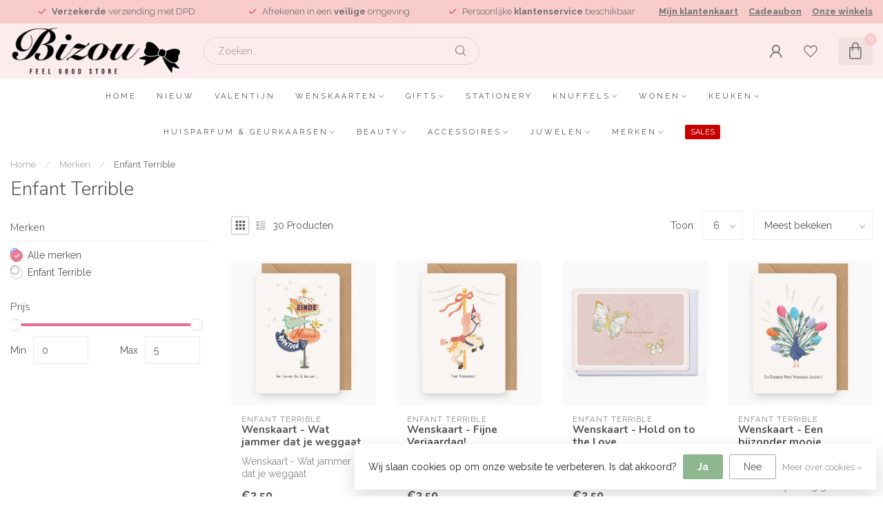

--- FILE ---
content_type: text/html;charset=utf-8
request_url: https://www.bizou.be/brands/enfant-terrible/
body_size: 37743
content:
<!DOCTYPE html>
<html lang="nl">
  <head>
<link rel="preconnect" href="https://cdn.webshopapp.com">
<link rel="preconnect" href="https://fonts.googleapis.com">
<link rel="preconnect" href="https://fonts.gstatic.com" crossorigin>
<!--

    Theme Proxima | v1.0.0.1807202501_0_219185
    Theme designed and created by Dyvelopment - We are true e-commerce heroes!

    For custom Lightspeed eCom development or design contact us at www.dyvelopment.com

      _____                  _                                  _   
     |  __ \                | |                                | |  
     | |  | |_   ___   _____| | ___  _ __  _ __ ___   ___ _ __ | |_ 
     | |  | | | | \ \ / / _ \ |/ _ \| '_ \| '_ ` _ \ / _ \ '_ \| __|
     | |__| | |_| |\ V /  __/ | (_) | |_) | | | | | |  __/ | | | |_ 
     |_____/ \__, | \_/ \___|_|\___/| .__/|_| |_| |_|\___|_| |_|\__|
              __/ |                 | |                             
             |___/                  |_|                             
-->


<meta charset="utf-8"/>
<!-- [START] 'blocks/head.rain' -->
<!--

  (c) 2008-2026 Lightspeed Netherlands B.V.
  http://www.lightspeedhq.com
  Generated: 27-01-2026 @ 02:03:27

-->
<link rel="canonical" href="https://www.bizou.be/brands/enfant-terrible/"/>
<link rel="next" href="https://www.bizou.be/brands/enfant-terrible/page2.html"/>
<link rel="alternate" href="https://www.bizou.be/index.rss" type="application/rss+xml" title="Nieuwe producten"/>
<link href="https://cdn.webshopapp.com/assets/cookielaw.css?2025-02-20" rel="stylesheet" type="text/css"/>
<meta name="robots" content="noodp,noydir"/>
<meta name="google-site-verification" content="pu_KrlcYSMUKjFJgKSiEho7Mpbw7SRVX7br7MJd4wu4"/>
<meta property="og:url" content="https://www.bizou.be/brands/enfant-terrible/?source=facebook"/>
<meta property="og:site_name" content="Bizou"/>
<meta property="og:title" content="Enfant Terrible"/>
<meta property="og:description" content="Dé winkel voor de leukste geschenken of pure verwennerij!"/>
<script src="https://www.googletagmanager.com/gtag/js?id=AW-CONVERSION_ID"></script>
<script>
window.dataLayer = window.dataLayer || [];
        function gtag(){dataLayer.push(arguments);}
        gtag('js', new Date());

        gtag('config','AW-CONVERSION_ID');
</script>
<script>
(function(w,d,s,l,i){w[l]=w[l]||[];w[l].push({'gtm.start':
new Date().getTime(),event:'gtm.js'});var f=d.getElementsByTagName(s)[0],
j=d.createElement(s),dl=l!='dataLayer'?'&l='+l:'';j.async=true;j.src=
'https://www.googletagmanager.com/gtm.js?id='+i+dl;f.parentNode.insertBefore(j,f);
})(window,document,'script','dataLayer','GTM-KXV2RDJ');
</script>
<script>
/* DyApps Theme Addons config */
if( !window.dyapps ){ window.dyapps = {}; }
window.dyapps.addons = {
 "enabled": true,
 "created_at": "22-01-2025 12:51:02",
 "settings": {
    "matrix_separator": ",",
    "filterGroupSwatches": [],
    "swatchesForCustomFields": [],
    "plan": {
     "can_variant_group": true,
     "can_stockify": true,
     "can_vat_switcher": true,
     "can_age_popup": false,
     "can_custom_qty": false,
     "can_data01_colors": false
    },
    "advancedVariants": {
     "enabled": false,
     "price_in_dropdown": true,
     "stockify_in_dropdown": true,
     "disable_out_of_stock": true,
     "grid_swatches_container_selector": ".dy-collection-grid-swatch-holder",
     "grid_swatches_position": "left",
     "grid_swatches_max_colors": 4,
     "grid_swatches_enabled": true,
     "variant_status_icon": false,
     "display_type": "select",
     "product_swatches_size": "default",
     "live_pricing": true
    },
    "age_popup": {
     "enabled": false,
     "logo_url": "",
     "image_footer_url": "",
     "text": {
                 
        "nl": {
         "content": "<h3>Bevestig je leeftijd<\/h3><p>Je moet 18 jaar of ouder zijn om deze website te bezoeken.<\/p>",
         "content_no": "<h3>Sorry!<\/h3><p>Je kunt deze website helaas niet bezoeken.<\/p>",
         "button_yes": "Ik ben 18 jaar of ouder",
         "button_no": "Ik ben jonger dan 18",
        } ,          
        "en": {
         "content": "<h3>Confirm your age<\/h3><p>You must be over the age of 18 to enter this website.<\/p>",
         "content_no": "<h3>Sorry!<\/h3><p>Unfortunately you cannot access this website.<\/p>",
         "button_yes": "I am 18 years or older",
         "button_no": "I am under 18",
        } ,          
        "fr": {
         "content": "<h3>Confirm your age<\/h3><p>You must be over the age of 18 to enter this website.<\/p>",
         "content_no": "<h3>Sorry!<\/h3><p>Unfortunately you cannot access this website.<\/p>",
         "button_yes": "I am 18 years or older",
         "button_no": "I am under 18",
        }        }
    },
    "stockify": {
     "enabled": false,
     "stock_trigger_type": "outofstock",
     "optin_policy": false,
     "api": "https://my.dyapps.io/api/public/4592e769af/stockify/subscribe",
     "text": {
                 
        "nl": {
         "email_placeholder": "Jouw e-mailadres",
         "button_trigger": "Geef me een seintje bij voorraad",
         "button_submit": "Houd me op de hoogte!",
         "title": "Laat je e-mailadres achter",
         "desc": "Helaas is dit product momenteel uitverkocht. Laat je e-mailadres achter en we sturen je een e-mail wanneer het product weer beschikbaar is.",
         "bottom_text": "We gebruiken je gegevens alleen voor deze email."
        } ,          
        "en": {
         "email_placeholder": "Your email address",
         "button_trigger": "Notify me when back in stock",
         "button_submit": "Keep me updated!",
         "title": "Leave your email address",
         "desc": "Unfortunately this item is out of stock right now. Leave your email address below and we'll send you an email when the item is available again.",
         "bottom_text": "We use your data to send this email. Read more in our <a href=\"\/service\/privacy-policy\/\" target=\"_blank\">privacy policy<\/a>."
        } ,          
        "fr": {
         "email_placeholder": "Your email address",
         "button_trigger": "Notify me when back in stock",
         "button_submit": "Keep me updated!",
         "title": "Leave your email address",
         "desc": "Unfortunately this item is out of stock right now. Leave your email address below and we'll send you an email when the item is available again.",
         "bottom_text": "We use your data to send this email. Read more in our <a href=\"\/service\/privacy-policy\/\" target=\"_blank\">privacy policy<\/a>."
        }        }
    },
    "categoryBanners": {
     "enabled": true,
     "mobile_breakpoint": "576px",
     "category_banner": [],
     "banners": {
             }
    }
 },
 "swatches": {
 "default": {"is_default": true, "type": "multi", "values": {"background-size": "10px 10px", "background-position": "0 0, 0 5px, 5px -5px, -5px 0px", "background-image": "linear-gradient(45deg, rgba(100,100,100,0.3) 25%, transparent 25%),  linear-gradient(-45deg, rgba(100,100,100,0.3) 25%, transparent 25%),  linear-gradient(45deg, transparent 75%, rgba(100,100,100,0.3) 75%),  linear-gradient(-45deg, transparent 75%, rgba(100,100,100,0.3) 75%)"}} ,   }
};
</script>
<!--[if lt IE 9]>
<script src="https://cdn.webshopapp.com/assets/html5shiv.js?2025-02-20"></script>
<![endif]-->
<!-- [END] 'blocks/head.rain' -->

<title>Enfant Terrible - Bizou</title>

<meta name="dyapps-addons-enabled" content="true">
<meta name="dyapps-addons-version" content="2022081001">
<meta name="dyapps-theme-name" content="Proxima">
<meta name="dyapps-theme-editor" content="false">

<meta name="description" content="Dé winkel voor de leukste geschenken of pure verwennerij!" />
<meta name="keywords" content="Enfant, Terrible, winkel, Bizou, nieuwpoort, Haacht, geschenken, parfum, Konplott, juwelen, jellycat, huisparfum, interieur, decoratie, Berdoues, winkelhier, shop lokaal, conceptstore, lifestyle, geschenk, cadeau, luxe, origineel, exclusief, joma Jew" />

<meta http-equiv="X-UA-Compatible" content="IE=edge">
<meta name="viewport" content="width=device-width, initial-scale=1">

<link rel="shortcut icon" href="https://cdn.webshopapp.com/shops/219185/themes/174539/v/2541157/assets/favicon.ico?20250116145356" type="image/x-icon" />
<link rel="preload" as="image" href="https://cdn.webshopapp.com/shops/219185/themes/174539/v/2541174/assets/logo.png?20250116145905">



<script src="https://cdn.webshopapp.com/shops/219185/themes/174539/assets/jquery-1-12-4-min.js?2026011622253620210102171433" defer></script>
<script>if(navigator.userAgent.indexOf("MSIE ") > -1 || navigator.userAgent.indexOf("Trident/") > -1) { document.write('<script src="https://cdn.webshopapp.com/shops/219185/themes/174539/assets/intersection-observer-polyfill.js?2026011622253620210102171433">\x3C/script>') }</script>

<style>/*!
 * Bootstrap Reboot v4.6.1 (https://getbootstrap.com/)
 * Copyright 2011-2021 The Bootstrap Authors
 * Copyright 2011-2021 Twitter, Inc.
 * Licensed under MIT (https://github.com/twbs/bootstrap/blob/main/LICENSE)
 * Forked from Normalize.css, licensed MIT (https://github.com/necolas/normalize.css/blob/master/LICENSE.md)
 */*,*::before,*::after{box-sizing:border-box}html{font-family:sans-serif;line-height:1.15;-webkit-text-size-adjust:100%;-webkit-tap-highlight-color:rgba(0,0,0,0)}article,aside,figcaption,figure,footer,header,hgroup,main,nav,section{display:block}body{margin:0;font-family:-apple-system,BlinkMacSystemFont,"Segoe UI",Roboto,"Helvetica Neue",Arial,"Noto Sans","Liberation Sans",sans-serif,"Apple Color Emoji","Segoe UI Emoji","Segoe UI Symbol","Noto Color Emoji";font-size:1rem;font-weight:400;line-height:1.42857143;color:#212529;text-align:left;background-color:#fff}[tabindex="-1"]:focus:not(:focus-visible){outline:0 !important}hr{box-sizing:content-box;height:0;overflow:visible}h1,h2,h3,h4,h5,h6{margin-top:0;margin-bottom:.5rem}p{margin-top:0;margin-bottom:1rem}abbr[title],abbr[data-original-title]{text-decoration:underline;text-decoration:underline dotted;cursor:help;border-bottom:0;text-decoration-skip-ink:none}address{margin-bottom:1rem;font-style:normal;line-height:inherit}ol,ul,dl{margin-top:0;margin-bottom:1rem}ol ol,ul ul,ol ul,ul ol{margin-bottom:0}dt{font-weight:700}dd{margin-bottom:.5rem;margin-left:0}blockquote{margin:0 0 1rem}b,strong{font-weight:bolder}small{font-size:80%}sub,sup{position:relative;font-size:75%;line-height:0;vertical-align:baseline}sub{bottom:-0.25em}sup{top:-0.5em}a{color:#007bff;text-decoration:none;background-color:transparent}a:hover{color:#0056b3;text-decoration:underline}a:not([href]):not([class]){color:inherit;text-decoration:none}a:not([href]):not([class]):hover{color:inherit;text-decoration:none}pre,code,kbd,samp{font-family:SFMono-Regular,Menlo,Monaco,Consolas,"Liberation Mono","Courier New",monospace;font-size:1em}pre{margin-top:0;margin-bottom:1rem;overflow:auto;-ms-overflow-style:scrollbar}figure{margin:0 0 1rem}img{vertical-align:middle;border-style:none}svg{overflow:hidden;vertical-align:middle}table{border-collapse:collapse}caption{padding-top:.75rem;padding-bottom:.75rem;color:#6c757d;text-align:left;caption-side:bottom}th{text-align:inherit;text-align:-webkit-match-parent}label{display:inline-block;margin-bottom:.5rem}button{border-radius:0}button:focus:not(:focus-visible){outline:0}input,button,select,optgroup,textarea{margin:0;font-family:inherit;font-size:inherit;line-height:inherit}button,input{overflow:visible}button,select{text-transform:none}[role=button]{cursor:pointer}select{word-wrap:normal}button,[type=button],[type=reset],[type=submit]{-webkit-appearance:button}button:not(:disabled),[type=button]:not(:disabled),[type=reset]:not(:disabled),[type=submit]:not(:disabled){cursor:pointer}button::-moz-focus-inner,[type=button]::-moz-focus-inner,[type=reset]::-moz-focus-inner,[type=submit]::-moz-focus-inner{padding:0;border-style:none}input[type=radio],input[type=checkbox]{box-sizing:border-box;padding:0}textarea{overflow:auto;resize:vertical}fieldset{min-width:0;padding:0;margin:0;border:0}legend{display:block;width:100%;max-width:100%;padding:0;margin-bottom:.5rem;font-size:1.5rem;line-height:inherit;color:inherit;white-space:normal}progress{vertical-align:baseline}[type=number]::-webkit-inner-spin-button,[type=number]::-webkit-outer-spin-button{height:auto}[type=search]{outline-offset:-2px;-webkit-appearance:none}[type=search]::-webkit-search-decoration{-webkit-appearance:none}::-webkit-file-upload-button{font:inherit;-webkit-appearance:button}output{display:inline-block}summary{display:list-item;cursor:pointer}template{display:none}[hidden]{display:none !important}/*!
 * Bootstrap Grid v4.6.1 (https://getbootstrap.com/)
 * Copyright 2011-2021 The Bootstrap Authors
 * Copyright 2011-2021 Twitter, Inc.
 * Licensed under MIT (https://github.com/twbs/bootstrap/blob/main/LICENSE)
 */html{box-sizing:border-box;-ms-overflow-style:scrollbar}*,*::before,*::after{box-sizing:inherit}.container,.container-fluid,.container-xl,.container-lg,.container-md,.container-sm{width:100%;padding-right:15px;padding-left:15px;margin-right:auto;margin-left:auto}@media(min-width: 576px){.container-sm,.container{max-width:540px}}@media(min-width: 768px){.container-md,.container-sm,.container{max-width:720px}}@media(min-width: 992px){.container-lg,.container-md,.container-sm,.container{max-width:960px}}@media(min-width: 1200px){.container-xl,.container-lg,.container-md,.container-sm,.container{max-width:1140px}}.row{display:flex;flex-wrap:wrap;margin-right:-15px;margin-left:-15px}.no-gutters{margin-right:0;margin-left:0}.no-gutters>.col,.no-gutters>[class*=col-]{padding-right:0;padding-left:0}.col-xl,.col-xl-auto,.col-xl-12,.col-xl-11,.col-xl-10,.col-xl-9,.col-xl-8,.col-xl-7,.col-xl-6,.col-xl-5,.col-xl-4,.col-xl-3,.col-xl-2,.col-xl-1,.col-lg,.col-lg-auto,.col-lg-12,.col-lg-11,.col-lg-10,.col-lg-9,.col-lg-8,.col-lg-7,.col-lg-6,.col-lg-5,.col-lg-4,.col-lg-3,.col-lg-2,.col-lg-1,.col-md,.col-md-auto,.col-md-12,.col-md-11,.col-md-10,.col-md-9,.col-md-8,.col-md-7,.col-md-6,.col-md-5,.col-md-4,.col-md-3,.col-md-2,.col-md-1,.col-sm,.col-sm-auto,.col-sm-12,.col-sm-11,.col-sm-10,.col-sm-9,.col-sm-8,.col-sm-7,.col-sm-6,.col-sm-5,.col-sm-4,.col-sm-3,.col-sm-2,.col-sm-1,.col,.col-auto,.col-12,.col-11,.col-10,.col-9,.col-8,.col-7,.col-6,.col-5,.col-4,.col-3,.col-2,.col-1{position:relative;width:100%;padding-right:15px;padding-left:15px}.col{flex-basis:0;flex-grow:1;max-width:100%}.row-cols-1>*{flex:0 0 100%;max-width:100%}.row-cols-2>*{flex:0 0 50%;max-width:50%}.row-cols-3>*{flex:0 0 33.3333333333%;max-width:33.3333333333%}.row-cols-4>*{flex:0 0 25%;max-width:25%}.row-cols-5>*{flex:0 0 20%;max-width:20%}.row-cols-6>*{flex:0 0 16.6666666667%;max-width:16.6666666667%}.col-auto{flex:0 0 auto;width:auto;max-width:100%}.col-1{flex:0 0 8.33333333%;max-width:8.33333333%}.col-2{flex:0 0 16.66666667%;max-width:16.66666667%}.col-3{flex:0 0 25%;max-width:25%}.col-4{flex:0 0 33.33333333%;max-width:33.33333333%}.col-5{flex:0 0 41.66666667%;max-width:41.66666667%}.col-6{flex:0 0 50%;max-width:50%}.col-7{flex:0 0 58.33333333%;max-width:58.33333333%}.col-8{flex:0 0 66.66666667%;max-width:66.66666667%}.col-9{flex:0 0 75%;max-width:75%}.col-10{flex:0 0 83.33333333%;max-width:83.33333333%}.col-11{flex:0 0 91.66666667%;max-width:91.66666667%}.col-12{flex:0 0 100%;max-width:100%}.order-first{order:-1}.order-last{order:13}.order-0{order:0}.order-1{order:1}.order-2{order:2}.order-3{order:3}.order-4{order:4}.order-5{order:5}.order-6{order:6}.order-7{order:7}.order-8{order:8}.order-9{order:9}.order-10{order:10}.order-11{order:11}.order-12{order:12}.offset-1{margin-left:8.33333333%}.offset-2{margin-left:16.66666667%}.offset-3{margin-left:25%}.offset-4{margin-left:33.33333333%}.offset-5{margin-left:41.66666667%}.offset-6{margin-left:50%}.offset-7{margin-left:58.33333333%}.offset-8{margin-left:66.66666667%}.offset-9{margin-left:75%}.offset-10{margin-left:83.33333333%}.offset-11{margin-left:91.66666667%}@media(min-width: 576px){.col-sm{flex-basis:0;flex-grow:1;max-width:100%}.row-cols-sm-1>*{flex:0 0 100%;max-width:100%}.row-cols-sm-2>*{flex:0 0 50%;max-width:50%}.row-cols-sm-3>*{flex:0 0 33.3333333333%;max-width:33.3333333333%}.row-cols-sm-4>*{flex:0 0 25%;max-width:25%}.row-cols-sm-5>*{flex:0 0 20%;max-width:20%}.row-cols-sm-6>*{flex:0 0 16.6666666667%;max-width:16.6666666667%}.col-sm-auto{flex:0 0 auto;width:auto;max-width:100%}.col-sm-1{flex:0 0 8.33333333%;max-width:8.33333333%}.col-sm-2{flex:0 0 16.66666667%;max-width:16.66666667%}.col-sm-3{flex:0 0 25%;max-width:25%}.col-sm-4{flex:0 0 33.33333333%;max-width:33.33333333%}.col-sm-5{flex:0 0 41.66666667%;max-width:41.66666667%}.col-sm-6{flex:0 0 50%;max-width:50%}.col-sm-7{flex:0 0 58.33333333%;max-width:58.33333333%}.col-sm-8{flex:0 0 66.66666667%;max-width:66.66666667%}.col-sm-9{flex:0 0 75%;max-width:75%}.col-sm-10{flex:0 0 83.33333333%;max-width:83.33333333%}.col-sm-11{flex:0 0 91.66666667%;max-width:91.66666667%}.col-sm-12{flex:0 0 100%;max-width:100%}.order-sm-first{order:-1}.order-sm-last{order:13}.order-sm-0{order:0}.order-sm-1{order:1}.order-sm-2{order:2}.order-sm-3{order:3}.order-sm-4{order:4}.order-sm-5{order:5}.order-sm-6{order:6}.order-sm-7{order:7}.order-sm-8{order:8}.order-sm-9{order:9}.order-sm-10{order:10}.order-sm-11{order:11}.order-sm-12{order:12}.offset-sm-0{margin-left:0}.offset-sm-1{margin-left:8.33333333%}.offset-sm-2{margin-left:16.66666667%}.offset-sm-3{margin-left:25%}.offset-sm-4{margin-left:33.33333333%}.offset-sm-5{margin-left:41.66666667%}.offset-sm-6{margin-left:50%}.offset-sm-7{margin-left:58.33333333%}.offset-sm-8{margin-left:66.66666667%}.offset-sm-9{margin-left:75%}.offset-sm-10{margin-left:83.33333333%}.offset-sm-11{margin-left:91.66666667%}}@media(min-width: 768px){.col-md{flex-basis:0;flex-grow:1;max-width:100%}.row-cols-md-1>*{flex:0 0 100%;max-width:100%}.row-cols-md-2>*{flex:0 0 50%;max-width:50%}.row-cols-md-3>*{flex:0 0 33.3333333333%;max-width:33.3333333333%}.row-cols-md-4>*{flex:0 0 25%;max-width:25%}.row-cols-md-5>*{flex:0 0 20%;max-width:20%}.row-cols-md-6>*{flex:0 0 16.6666666667%;max-width:16.6666666667%}.col-md-auto{flex:0 0 auto;width:auto;max-width:100%}.col-md-1{flex:0 0 8.33333333%;max-width:8.33333333%}.col-md-2{flex:0 0 16.66666667%;max-width:16.66666667%}.col-md-3{flex:0 0 25%;max-width:25%}.col-md-4{flex:0 0 33.33333333%;max-width:33.33333333%}.col-md-5{flex:0 0 41.66666667%;max-width:41.66666667%}.col-md-6{flex:0 0 50%;max-width:50%}.col-md-7{flex:0 0 58.33333333%;max-width:58.33333333%}.col-md-8{flex:0 0 66.66666667%;max-width:66.66666667%}.col-md-9{flex:0 0 75%;max-width:75%}.col-md-10{flex:0 0 83.33333333%;max-width:83.33333333%}.col-md-11{flex:0 0 91.66666667%;max-width:91.66666667%}.col-md-12{flex:0 0 100%;max-width:100%}.order-md-first{order:-1}.order-md-last{order:13}.order-md-0{order:0}.order-md-1{order:1}.order-md-2{order:2}.order-md-3{order:3}.order-md-4{order:4}.order-md-5{order:5}.order-md-6{order:6}.order-md-7{order:7}.order-md-8{order:8}.order-md-9{order:9}.order-md-10{order:10}.order-md-11{order:11}.order-md-12{order:12}.offset-md-0{margin-left:0}.offset-md-1{margin-left:8.33333333%}.offset-md-2{margin-left:16.66666667%}.offset-md-3{margin-left:25%}.offset-md-4{margin-left:33.33333333%}.offset-md-5{margin-left:41.66666667%}.offset-md-6{margin-left:50%}.offset-md-7{margin-left:58.33333333%}.offset-md-8{margin-left:66.66666667%}.offset-md-9{margin-left:75%}.offset-md-10{margin-left:83.33333333%}.offset-md-11{margin-left:91.66666667%}}@media(min-width: 992px){.col-lg{flex-basis:0;flex-grow:1;max-width:100%}.row-cols-lg-1>*{flex:0 0 100%;max-width:100%}.row-cols-lg-2>*{flex:0 0 50%;max-width:50%}.row-cols-lg-3>*{flex:0 0 33.3333333333%;max-width:33.3333333333%}.row-cols-lg-4>*{flex:0 0 25%;max-width:25%}.row-cols-lg-5>*{flex:0 0 20%;max-width:20%}.row-cols-lg-6>*{flex:0 0 16.6666666667%;max-width:16.6666666667%}.col-lg-auto{flex:0 0 auto;width:auto;max-width:100%}.col-lg-1{flex:0 0 8.33333333%;max-width:8.33333333%}.col-lg-2{flex:0 0 16.66666667%;max-width:16.66666667%}.col-lg-3{flex:0 0 25%;max-width:25%}.col-lg-4{flex:0 0 33.33333333%;max-width:33.33333333%}.col-lg-5{flex:0 0 41.66666667%;max-width:41.66666667%}.col-lg-6{flex:0 0 50%;max-width:50%}.col-lg-7{flex:0 0 58.33333333%;max-width:58.33333333%}.col-lg-8{flex:0 0 66.66666667%;max-width:66.66666667%}.col-lg-9{flex:0 0 75%;max-width:75%}.col-lg-10{flex:0 0 83.33333333%;max-width:83.33333333%}.col-lg-11{flex:0 0 91.66666667%;max-width:91.66666667%}.col-lg-12{flex:0 0 100%;max-width:100%}.order-lg-first{order:-1}.order-lg-last{order:13}.order-lg-0{order:0}.order-lg-1{order:1}.order-lg-2{order:2}.order-lg-3{order:3}.order-lg-4{order:4}.order-lg-5{order:5}.order-lg-6{order:6}.order-lg-7{order:7}.order-lg-8{order:8}.order-lg-9{order:9}.order-lg-10{order:10}.order-lg-11{order:11}.order-lg-12{order:12}.offset-lg-0{margin-left:0}.offset-lg-1{margin-left:8.33333333%}.offset-lg-2{margin-left:16.66666667%}.offset-lg-3{margin-left:25%}.offset-lg-4{margin-left:33.33333333%}.offset-lg-5{margin-left:41.66666667%}.offset-lg-6{margin-left:50%}.offset-lg-7{margin-left:58.33333333%}.offset-lg-8{margin-left:66.66666667%}.offset-lg-9{margin-left:75%}.offset-lg-10{margin-left:83.33333333%}.offset-lg-11{margin-left:91.66666667%}}@media(min-width: 1200px){.col-xl{flex-basis:0;flex-grow:1;max-width:100%}.row-cols-xl-1>*{flex:0 0 100%;max-width:100%}.row-cols-xl-2>*{flex:0 0 50%;max-width:50%}.row-cols-xl-3>*{flex:0 0 33.3333333333%;max-width:33.3333333333%}.row-cols-xl-4>*{flex:0 0 25%;max-width:25%}.row-cols-xl-5>*{flex:0 0 20%;max-width:20%}.row-cols-xl-6>*{flex:0 0 16.6666666667%;max-width:16.6666666667%}.col-xl-auto{flex:0 0 auto;width:auto;max-width:100%}.col-xl-1{flex:0 0 8.33333333%;max-width:8.33333333%}.col-xl-2{flex:0 0 16.66666667%;max-width:16.66666667%}.col-xl-3{flex:0 0 25%;max-width:25%}.col-xl-4{flex:0 0 33.33333333%;max-width:33.33333333%}.col-xl-5{flex:0 0 41.66666667%;max-width:41.66666667%}.col-xl-6{flex:0 0 50%;max-width:50%}.col-xl-7{flex:0 0 58.33333333%;max-width:58.33333333%}.col-xl-8{flex:0 0 66.66666667%;max-width:66.66666667%}.col-xl-9{flex:0 0 75%;max-width:75%}.col-xl-10{flex:0 0 83.33333333%;max-width:83.33333333%}.col-xl-11{flex:0 0 91.66666667%;max-width:91.66666667%}.col-xl-12{flex:0 0 100%;max-width:100%}.order-xl-first{order:-1}.order-xl-last{order:13}.order-xl-0{order:0}.order-xl-1{order:1}.order-xl-2{order:2}.order-xl-3{order:3}.order-xl-4{order:4}.order-xl-5{order:5}.order-xl-6{order:6}.order-xl-7{order:7}.order-xl-8{order:8}.order-xl-9{order:9}.order-xl-10{order:10}.order-xl-11{order:11}.order-xl-12{order:12}.offset-xl-0{margin-left:0}.offset-xl-1{margin-left:8.33333333%}.offset-xl-2{margin-left:16.66666667%}.offset-xl-3{margin-left:25%}.offset-xl-4{margin-left:33.33333333%}.offset-xl-5{margin-left:41.66666667%}.offset-xl-6{margin-left:50%}.offset-xl-7{margin-left:58.33333333%}.offset-xl-8{margin-left:66.66666667%}.offset-xl-9{margin-left:75%}.offset-xl-10{margin-left:83.33333333%}.offset-xl-11{margin-left:91.66666667%}}.d-none{display:none !important}.d-inline{display:inline !important}.d-inline-block{display:inline-block !important}.d-block{display:block !important}.d-table{display:table !important}.d-table-row{display:table-row !important}.d-table-cell{display:table-cell !important}.d-flex{display:flex !important}.d-inline-flex{display:inline-flex !important}@media(min-width: 576px){.d-sm-none{display:none !important}.d-sm-inline{display:inline !important}.d-sm-inline-block{display:inline-block !important}.d-sm-block{display:block !important}.d-sm-table{display:table !important}.d-sm-table-row{display:table-row !important}.d-sm-table-cell{display:table-cell !important}.d-sm-flex{display:flex !important}.d-sm-inline-flex{display:inline-flex !important}}@media(min-width: 768px){.d-md-none{display:none !important}.d-md-inline{display:inline !important}.d-md-inline-block{display:inline-block !important}.d-md-block{display:block !important}.d-md-table{display:table !important}.d-md-table-row{display:table-row !important}.d-md-table-cell{display:table-cell !important}.d-md-flex{display:flex !important}.d-md-inline-flex{display:inline-flex !important}}@media(min-width: 992px){.d-lg-none{display:none !important}.d-lg-inline{display:inline !important}.d-lg-inline-block{display:inline-block !important}.d-lg-block{display:block !important}.d-lg-table{display:table !important}.d-lg-table-row{display:table-row !important}.d-lg-table-cell{display:table-cell !important}.d-lg-flex{display:flex !important}.d-lg-inline-flex{display:inline-flex !important}}@media(min-width: 1200px){.d-xl-none{display:none !important}.d-xl-inline{display:inline !important}.d-xl-inline-block{display:inline-block !important}.d-xl-block{display:block !important}.d-xl-table{display:table !important}.d-xl-table-row{display:table-row !important}.d-xl-table-cell{display:table-cell !important}.d-xl-flex{display:flex !important}.d-xl-inline-flex{display:inline-flex !important}}@media print{.d-print-none{display:none !important}.d-print-inline{display:inline !important}.d-print-inline-block{display:inline-block !important}.d-print-block{display:block !important}.d-print-table{display:table !important}.d-print-table-row{display:table-row !important}.d-print-table-cell{display:table-cell !important}.d-print-flex{display:flex !important}.d-print-inline-flex{display:inline-flex !important}}.flex-row{flex-direction:row !important}.flex-column{flex-direction:column !important}.flex-row-reverse{flex-direction:row-reverse !important}.flex-column-reverse{flex-direction:column-reverse !important}.flex-wrap{flex-wrap:wrap !important}.flex-nowrap{flex-wrap:nowrap !important}.flex-wrap-reverse{flex-wrap:wrap-reverse !important}.flex-fill{flex:1 1 auto !important}.flex-grow-0{flex-grow:0 !important}.flex-grow-1{flex-grow:1 !important}.flex-shrink-0{flex-shrink:0 !important}.flex-shrink-1{flex-shrink:1 !important}.justify-content-start{justify-content:flex-start !important}.justify-content-end{justify-content:flex-end !important}.justify-content-center{justify-content:center !important}.justify-content-between{justify-content:space-between !important}.justify-content-around{justify-content:space-around !important}.align-items-start{align-items:flex-start !important}.align-items-end{align-items:flex-end !important}.align-items-center{align-items:center !important}.align-items-baseline{align-items:baseline !important}.align-items-stretch{align-items:stretch !important}.align-content-start{align-content:flex-start !important}.align-content-end{align-content:flex-end !important}.align-content-center{align-content:center !important}.align-content-between{align-content:space-between !important}.align-content-around{align-content:space-around !important}.align-content-stretch{align-content:stretch !important}.align-self-auto{align-self:auto !important}.align-self-start{align-self:flex-start !important}.align-self-end{align-self:flex-end !important}.align-self-center{align-self:center !important}.align-self-baseline{align-self:baseline !important}.align-self-stretch{align-self:stretch !important}@media(min-width: 576px){.flex-sm-row{flex-direction:row !important}.flex-sm-column{flex-direction:column !important}.flex-sm-row-reverse{flex-direction:row-reverse !important}.flex-sm-column-reverse{flex-direction:column-reverse !important}.flex-sm-wrap{flex-wrap:wrap !important}.flex-sm-nowrap{flex-wrap:nowrap !important}.flex-sm-wrap-reverse{flex-wrap:wrap-reverse !important}.flex-sm-fill{flex:1 1 auto !important}.flex-sm-grow-0{flex-grow:0 !important}.flex-sm-grow-1{flex-grow:1 !important}.flex-sm-shrink-0{flex-shrink:0 !important}.flex-sm-shrink-1{flex-shrink:1 !important}.justify-content-sm-start{justify-content:flex-start !important}.justify-content-sm-end{justify-content:flex-end !important}.justify-content-sm-center{justify-content:center !important}.justify-content-sm-between{justify-content:space-between !important}.justify-content-sm-around{justify-content:space-around !important}.align-items-sm-start{align-items:flex-start !important}.align-items-sm-end{align-items:flex-end !important}.align-items-sm-center{align-items:center !important}.align-items-sm-baseline{align-items:baseline !important}.align-items-sm-stretch{align-items:stretch !important}.align-content-sm-start{align-content:flex-start !important}.align-content-sm-end{align-content:flex-end !important}.align-content-sm-center{align-content:center !important}.align-content-sm-between{align-content:space-between !important}.align-content-sm-around{align-content:space-around !important}.align-content-sm-stretch{align-content:stretch !important}.align-self-sm-auto{align-self:auto !important}.align-self-sm-start{align-self:flex-start !important}.align-self-sm-end{align-self:flex-end !important}.align-self-sm-center{align-self:center !important}.align-self-sm-baseline{align-self:baseline !important}.align-self-sm-stretch{align-self:stretch !important}}@media(min-width: 768px){.flex-md-row{flex-direction:row !important}.flex-md-column{flex-direction:column !important}.flex-md-row-reverse{flex-direction:row-reverse !important}.flex-md-column-reverse{flex-direction:column-reverse !important}.flex-md-wrap{flex-wrap:wrap !important}.flex-md-nowrap{flex-wrap:nowrap !important}.flex-md-wrap-reverse{flex-wrap:wrap-reverse !important}.flex-md-fill{flex:1 1 auto !important}.flex-md-grow-0{flex-grow:0 !important}.flex-md-grow-1{flex-grow:1 !important}.flex-md-shrink-0{flex-shrink:0 !important}.flex-md-shrink-1{flex-shrink:1 !important}.justify-content-md-start{justify-content:flex-start !important}.justify-content-md-end{justify-content:flex-end !important}.justify-content-md-center{justify-content:center !important}.justify-content-md-between{justify-content:space-between !important}.justify-content-md-around{justify-content:space-around !important}.align-items-md-start{align-items:flex-start !important}.align-items-md-end{align-items:flex-end !important}.align-items-md-center{align-items:center !important}.align-items-md-baseline{align-items:baseline !important}.align-items-md-stretch{align-items:stretch !important}.align-content-md-start{align-content:flex-start !important}.align-content-md-end{align-content:flex-end !important}.align-content-md-center{align-content:center !important}.align-content-md-between{align-content:space-between !important}.align-content-md-around{align-content:space-around !important}.align-content-md-stretch{align-content:stretch !important}.align-self-md-auto{align-self:auto !important}.align-self-md-start{align-self:flex-start !important}.align-self-md-end{align-self:flex-end !important}.align-self-md-center{align-self:center !important}.align-self-md-baseline{align-self:baseline !important}.align-self-md-stretch{align-self:stretch !important}}@media(min-width: 992px){.flex-lg-row{flex-direction:row !important}.flex-lg-column{flex-direction:column !important}.flex-lg-row-reverse{flex-direction:row-reverse !important}.flex-lg-column-reverse{flex-direction:column-reverse !important}.flex-lg-wrap{flex-wrap:wrap !important}.flex-lg-nowrap{flex-wrap:nowrap !important}.flex-lg-wrap-reverse{flex-wrap:wrap-reverse !important}.flex-lg-fill{flex:1 1 auto !important}.flex-lg-grow-0{flex-grow:0 !important}.flex-lg-grow-1{flex-grow:1 !important}.flex-lg-shrink-0{flex-shrink:0 !important}.flex-lg-shrink-1{flex-shrink:1 !important}.justify-content-lg-start{justify-content:flex-start !important}.justify-content-lg-end{justify-content:flex-end !important}.justify-content-lg-center{justify-content:center !important}.justify-content-lg-between{justify-content:space-between !important}.justify-content-lg-around{justify-content:space-around !important}.align-items-lg-start{align-items:flex-start !important}.align-items-lg-end{align-items:flex-end !important}.align-items-lg-center{align-items:center !important}.align-items-lg-baseline{align-items:baseline !important}.align-items-lg-stretch{align-items:stretch !important}.align-content-lg-start{align-content:flex-start !important}.align-content-lg-end{align-content:flex-end !important}.align-content-lg-center{align-content:center !important}.align-content-lg-between{align-content:space-between !important}.align-content-lg-around{align-content:space-around !important}.align-content-lg-stretch{align-content:stretch !important}.align-self-lg-auto{align-self:auto !important}.align-self-lg-start{align-self:flex-start !important}.align-self-lg-end{align-self:flex-end !important}.align-self-lg-center{align-self:center !important}.align-self-lg-baseline{align-self:baseline !important}.align-self-lg-stretch{align-self:stretch !important}}@media(min-width: 1200px){.flex-xl-row{flex-direction:row !important}.flex-xl-column{flex-direction:column !important}.flex-xl-row-reverse{flex-direction:row-reverse !important}.flex-xl-column-reverse{flex-direction:column-reverse !important}.flex-xl-wrap{flex-wrap:wrap !important}.flex-xl-nowrap{flex-wrap:nowrap !important}.flex-xl-wrap-reverse{flex-wrap:wrap-reverse !important}.flex-xl-fill{flex:1 1 auto !important}.flex-xl-grow-0{flex-grow:0 !important}.flex-xl-grow-1{flex-grow:1 !important}.flex-xl-shrink-0{flex-shrink:0 !important}.flex-xl-shrink-1{flex-shrink:1 !important}.justify-content-xl-start{justify-content:flex-start !important}.justify-content-xl-end{justify-content:flex-end !important}.justify-content-xl-center{justify-content:center !important}.justify-content-xl-between{justify-content:space-between !important}.justify-content-xl-around{justify-content:space-around !important}.align-items-xl-start{align-items:flex-start !important}.align-items-xl-end{align-items:flex-end !important}.align-items-xl-center{align-items:center !important}.align-items-xl-baseline{align-items:baseline !important}.align-items-xl-stretch{align-items:stretch !important}.align-content-xl-start{align-content:flex-start !important}.align-content-xl-end{align-content:flex-end !important}.align-content-xl-center{align-content:center !important}.align-content-xl-between{align-content:space-between !important}.align-content-xl-around{align-content:space-around !important}.align-content-xl-stretch{align-content:stretch !important}.align-self-xl-auto{align-self:auto !important}.align-self-xl-start{align-self:flex-start !important}.align-self-xl-end{align-self:flex-end !important}.align-self-xl-center{align-self:center !important}.align-self-xl-baseline{align-self:baseline !important}.align-self-xl-stretch{align-self:stretch !important}}.m-0{margin:0 !important}.mt-0,.my-0{margin-top:0 !important}.mr-0,.mx-0{margin-right:0 !important}.mb-0,.my-0{margin-bottom:0 !important}.ml-0,.mx-0{margin-left:0 !important}.m-1{margin:5px !important}.mt-1,.my-1{margin-top:5px !important}.mr-1,.mx-1{margin-right:5px !important}.mb-1,.my-1{margin-bottom:5px !important}.ml-1,.mx-1{margin-left:5px !important}.m-2{margin:10px !important}.mt-2,.my-2{margin-top:10px !important}.mr-2,.mx-2{margin-right:10px !important}.mb-2,.my-2{margin-bottom:10px !important}.ml-2,.mx-2{margin-left:10px !important}.m-3{margin:15px !important}.mt-3,.my-3{margin-top:15px !important}.mr-3,.mx-3{margin-right:15px !important}.mb-3,.my-3{margin-bottom:15px !important}.ml-3,.mx-3{margin-left:15px !important}.m-4{margin:30px !important}.mt-4,.my-4{margin-top:30px !important}.mr-4,.mx-4{margin-right:30px !important}.mb-4,.my-4{margin-bottom:30px !important}.ml-4,.mx-4{margin-left:30px !important}.m-5{margin:50px !important}.mt-5,.my-5{margin-top:50px !important}.mr-5,.mx-5{margin-right:50px !important}.mb-5,.my-5{margin-bottom:50px !important}.ml-5,.mx-5{margin-left:50px !important}.m-6{margin:80px !important}.mt-6,.my-6{margin-top:80px !important}.mr-6,.mx-6{margin-right:80px !important}.mb-6,.my-6{margin-bottom:80px !important}.ml-6,.mx-6{margin-left:80px !important}.p-0{padding:0 !important}.pt-0,.py-0{padding-top:0 !important}.pr-0,.px-0{padding-right:0 !important}.pb-0,.py-0{padding-bottom:0 !important}.pl-0,.px-0{padding-left:0 !important}.p-1{padding:5px !important}.pt-1,.py-1{padding-top:5px !important}.pr-1,.px-1{padding-right:5px !important}.pb-1,.py-1{padding-bottom:5px !important}.pl-1,.px-1{padding-left:5px !important}.p-2{padding:10px !important}.pt-2,.py-2{padding-top:10px !important}.pr-2,.px-2{padding-right:10px !important}.pb-2,.py-2{padding-bottom:10px !important}.pl-2,.px-2{padding-left:10px !important}.p-3{padding:15px !important}.pt-3,.py-3{padding-top:15px !important}.pr-3,.px-3{padding-right:15px !important}.pb-3,.py-3{padding-bottom:15px !important}.pl-3,.px-3{padding-left:15px !important}.p-4{padding:30px !important}.pt-4,.py-4{padding-top:30px !important}.pr-4,.px-4{padding-right:30px !important}.pb-4,.py-4{padding-bottom:30px !important}.pl-4,.px-4{padding-left:30px !important}.p-5{padding:50px !important}.pt-5,.py-5{padding-top:50px !important}.pr-5,.px-5{padding-right:50px !important}.pb-5,.py-5{padding-bottom:50px !important}.pl-5,.px-5{padding-left:50px !important}.p-6{padding:80px !important}.pt-6,.py-6{padding-top:80px !important}.pr-6,.px-6{padding-right:80px !important}.pb-6,.py-6{padding-bottom:80px !important}.pl-6,.px-6{padding-left:80px !important}.m-n1{margin:-5px !important}.mt-n1,.my-n1{margin-top:-5px !important}.mr-n1,.mx-n1{margin-right:-5px !important}.mb-n1,.my-n1{margin-bottom:-5px !important}.ml-n1,.mx-n1{margin-left:-5px !important}.m-n2{margin:-10px !important}.mt-n2,.my-n2{margin-top:-10px !important}.mr-n2,.mx-n2{margin-right:-10px !important}.mb-n2,.my-n2{margin-bottom:-10px !important}.ml-n2,.mx-n2{margin-left:-10px !important}.m-n3{margin:-15px !important}.mt-n3,.my-n3{margin-top:-15px !important}.mr-n3,.mx-n3{margin-right:-15px !important}.mb-n3,.my-n3{margin-bottom:-15px !important}.ml-n3,.mx-n3{margin-left:-15px !important}.m-n4{margin:-30px !important}.mt-n4,.my-n4{margin-top:-30px !important}.mr-n4,.mx-n4{margin-right:-30px !important}.mb-n4,.my-n4{margin-bottom:-30px !important}.ml-n4,.mx-n4{margin-left:-30px !important}.m-n5{margin:-50px !important}.mt-n5,.my-n5{margin-top:-50px !important}.mr-n5,.mx-n5{margin-right:-50px !important}.mb-n5,.my-n5{margin-bottom:-50px !important}.ml-n5,.mx-n5{margin-left:-50px !important}.m-n6{margin:-80px !important}.mt-n6,.my-n6{margin-top:-80px !important}.mr-n6,.mx-n6{margin-right:-80px !important}.mb-n6,.my-n6{margin-bottom:-80px !important}.ml-n6,.mx-n6{margin-left:-80px !important}.m-auto{margin:auto !important}.mt-auto,.my-auto{margin-top:auto !important}.mr-auto,.mx-auto{margin-right:auto !important}.mb-auto,.my-auto{margin-bottom:auto !important}.ml-auto,.mx-auto{margin-left:auto !important}@media(min-width: 576px){.m-sm-0{margin:0 !important}.mt-sm-0,.my-sm-0{margin-top:0 !important}.mr-sm-0,.mx-sm-0{margin-right:0 !important}.mb-sm-0,.my-sm-0{margin-bottom:0 !important}.ml-sm-0,.mx-sm-0{margin-left:0 !important}.m-sm-1{margin:5px !important}.mt-sm-1,.my-sm-1{margin-top:5px !important}.mr-sm-1,.mx-sm-1{margin-right:5px !important}.mb-sm-1,.my-sm-1{margin-bottom:5px !important}.ml-sm-1,.mx-sm-1{margin-left:5px !important}.m-sm-2{margin:10px !important}.mt-sm-2,.my-sm-2{margin-top:10px !important}.mr-sm-2,.mx-sm-2{margin-right:10px !important}.mb-sm-2,.my-sm-2{margin-bottom:10px !important}.ml-sm-2,.mx-sm-2{margin-left:10px !important}.m-sm-3{margin:15px !important}.mt-sm-3,.my-sm-3{margin-top:15px !important}.mr-sm-3,.mx-sm-3{margin-right:15px !important}.mb-sm-3,.my-sm-3{margin-bottom:15px !important}.ml-sm-3,.mx-sm-3{margin-left:15px !important}.m-sm-4{margin:30px !important}.mt-sm-4,.my-sm-4{margin-top:30px !important}.mr-sm-4,.mx-sm-4{margin-right:30px !important}.mb-sm-4,.my-sm-4{margin-bottom:30px !important}.ml-sm-4,.mx-sm-4{margin-left:30px !important}.m-sm-5{margin:50px !important}.mt-sm-5,.my-sm-5{margin-top:50px !important}.mr-sm-5,.mx-sm-5{margin-right:50px !important}.mb-sm-5,.my-sm-5{margin-bottom:50px !important}.ml-sm-5,.mx-sm-5{margin-left:50px !important}.m-sm-6{margin:80px !important}.mt-sm-6,.my-sm-6{margin-top:80px !important}.mr-sm-6,.mx-sm-6{margin-right:80px !important}.mb-sm-6,.my-sm-6{margin-bottom:80px !important}.ml-sm-6,.mx-sm-6{margin-left:80px !important}.p-sm-0{padding:0 !important}.pt-sm-0,.py-sm-0{padding-top:0 !important}.pr-sm-0,.px-sm-0{padding-right:0 !important}.pb-sm-0,.py-sm-0{padding-bottom:0 !important}.pl-sm-0,.px-sm-0{padding-left:0 !important}.p-sm-1{padding:5px !important}.pt-sm-1,.py-sm-1{padding-top:5px !important}.pr-sm-1,.px-sm-1{padding-right:5px !important}.pb-sm-1,.py-sm-1{padding-bottom:5px !important}.pl-sm-1,.px-sm-1{padding-left:5px !important}.p-sm-2{padding:10px !important}.pt-sm-2,.py-sm-2{padding-top:10px !important}.pr-sm-2,.px-sm-2{padding-right:10px !important}.pb-sm-2,.py-sm-2{padding-bottom:10px !important}.pl-sm-2,.px-sm-2{padding-left:10px !important}.p-sm-3{padding:15px !important}.pt-sm-3,.py-sm-3{padding-top:15px !important}.pr-sm-3,.px-sm-3{padding-right:15px !important}.pb-sm-3,.py-sm-3{padding-bottom:15px !important}.pl-sm-3,.px-sm-3{padding-left:15px !important}.p-sm-4{padding:30px !important}.pt-sm-4,.py-sm-4{padding-top:30px !important}.pr-sm-4,.px-sm-4{padding-right:30px !important}.pb-sm-4,.py-sm-4{padding-bottom:30px !important}.pl-sm-4,.px-sm-4{padding-left:30px !important}.p-sm-5{padding:50px !important}.pt-sm-5,.py-sm-5{padding-top:50px !important}.pr-sm-5,.px-sm-5{padding-right:50px !important}.pb-sm-5,.py-sm-5{padding-bottom:50px !important}.pl-sm-5,.px-sm-5{padding-left:50px !important}.p-sm-6{padding:80px !important}.pt-sm-6,.py-sm-6{padding-top:80px !important}.pr-sm-6,.px-sm-6{padding-right:80px !important}.pb-sm-6,.py-sm-6{padding-bottom:80px !important}.pl-sm-6,.px-sm-6{padding-left:80px !important}.m-sm-n1{margin:-5px !important}.mt-sm-n1,.my-sm-n1{margin-top:-5px !important}.mr-sm-n1,.mx-sm-n1{margin-right:-5px !important}.mb-sm-n1,.my-sm-n1{margin-bottom:-5px !important}.ml-sm-n1,.mx-sm-n1{margin-left:-5px !important}.m-sm-n2{margin:-10px !important}.mt-sm-n2,.my-sm-n2{margin-top:-10px !important}.mr-sm-n2,.mx-sm-n2{margin-right:-10px !important}.mb-sm-n2,.my-sm-n2{margin-bottom:-10px !important}.ml-sm-n2,.mx-sm-n2{margin-left:-10px !important}.m-sm-n3{margin:-15px !important}.mt-sm-n3,.my-sm-n3{margin-top:-15px !important}.mr-sm-n3,.mx-sm-n3{margin-right:-15px !important}.mb-sm-n3,.my-sm-n3{margin-bottom:-15px !important}.ml-sm-n3,.mx-sm-n3{margin-left:-15px !important}.m-sm-n4{margin:-30px !important}.mt-sm-n4,.my-sm-n4{margin-top:-30px !important}.mr-sm-n4,.mx-sm-n4{margin-right:-30px !important}.mb-sm-n4,.my-sm-n4{margin-bottom:-30px !important}.ml-sm-n4,.mx-sm-n4{margin-left:-30px !important}.m-sm-n5{margin:-50px !important}.mt-sm-n5,.my-sm-n5{margin-top:-50px !important}.mr-sm-n5,.mx-sm-n5{margin-right:-50px !important}.mb-sm-n5,.my-sm-n5{margin-bottom:-50px !important}.ml-sm-n5,.mx-sm-n5{margin-left:-50px !important}.m-sm-n6{margin:-80px !important}.mt-sm-n6,.my-sm-n6{margin-top:-80px !important}.mr-sm-n6,.mx-sm-n6{margin-right:-80px !important}.mb-sm-n6,.my-sm-n6{margin-bottom:-80px !important}.ml-sm-n6,.mx-sm-n6{margin-left:-80px !important}.m-sm-auto{margin:auto !important}.mt-sm-auto,.my-sm-auto{margin-top:auto !important}.mr-sm-auto,.mx-sm-auto{margin-right:auto !important}.mb-sm-auto,.my-sm-auto{margin-bottom:auto !important}.ml-sm-auto,.mx-sm-auto{margin-left:auto !important}}@media(min-width: 768px){.m-md-0{margin:0 !important}.mt-md-0,.my-md-0{margin-top:0 !important}.mr-md-0,.mx-md-0{margin-right:0 !important}.mb-md-0,.my-md-0{margin-bottom:0 !important}.ml-md-0,.mx-md-0{margin-left:0 !important}.m-md-1{margin:5px !important}.mt-md-1,.my-md-1{margin-top:5px !important}.mr-md-1,.mx-md-1{margin-right:5px !important}.mb-md-1,.my-md-1{margin-bottom:5px !important}.ml-md-1,.mx-md-1{margin-left:5px !important}.m-md-2{margin:10px !important}.mt-md-2,.my-md-2{margin-top:10px !important}.mr-md-2,.mx-md-2{margin-right:10px !important}.mb-md-2,.my-md-2{margin-bottom:10px !important}.ml-md-2,.mx-md-2{margin-left:10px !important}.m-md-3{margin:15px !important}.mt-md-3,.my-md-3{margin-top:15px !important}.mr-md-3,.mx-md-3{margin-right:15px !important}.mb-md-3,.my-md-3{margin-bottom:15px !important}.ml-md-3,.mx-md-3{margin-left:15px !important}.m-md-4{margin:30px !important}.mt-md-4,.my-md-4{margin-top:30px !important}.mr-md-4,.mx-md-4{margin-right:30px !important}.mb-md-4,.my-md-4{margin-bottom:30px !important}.ml-md-4,.mx-md-4{margin-left:30px !important}.m-md-5{margin:50px !important}.mt-md-5,.my-md-5{margin-top:50px !important}.mr-md-5,.mx-md-5{margin-right:50px !important}.mb-md-5,.my-md-5{margin-bottom:50px !important}.ml-md-5,.mx-md-5{margin-left:50px !important}.m-md-6{margin:80px !important}.mt-md-6,.my-md-6{margin-top:80px !important}.mr-md-6,.mx-md-6{margin-right:80px !important}.mb-md-6,.my-md-6{margin-bottom:80px !important}.ml-md-6,.mx-md-6{margin-left:80px !important}.p-md-0{padding:0 !important}.pt-md-0,.py-md-0{padding-top:0 !important}.pr-md-0,.px-md-0{padding-right:0 !important}.pb-md-0,.py-md-0{padding-bottom:0 !important}.pl-md-0,.px-md-0{padding-left:0 !important}.p-md-1{padding:5px !important}.pt-md-1,.py-md-1{padding-top:5px !important}.pr-md-1,.px-md-1{padding-right:5px !important}.pb-md-1,.py-md-1{padding-bottom:5px !important}.pl-md-1,.px-md-1{padding-left:5px !important}.p-md-2{padding:10px !important}.pt-md-2,.py-md-2{padding-top:10px !important}.pr-md-2,.px-md-2{padding-right:10px !important}.pb-md-2,.py-md-2{padding-bottom:10px !important}.pl-md-2,.px-md-2{padding-left:10px !important}.p-md-3{padding:15px !important}.pt-md-3,.py-md-3{padding-top:15px !important}.pr-md-3,.px-md-3{padding-right:15px !important}.pb-md-3,.py-md-3{padding-bottom:15px !important}.pl-md-3,.px-md-3{padding-left:15px !important}.p-md-4{padding:30px !important}.pt-md-4,.py-md-4{padding-top:30px !important}.pr-md-4,.px-md-4{padding-right:30px !important}.pb-md-4,.py-md-4{padding-bottom:30px !important}.pl-md-4,.px-md-4{padding-left:30px !important}.p-md-5{padding:50px !important}.pt-md-5,.py-md-5{padding-top:50px !important}.pr-md-5,.px-md-5{padding-right:50px !important}.pb-md-5,.py-md-5{padding-bottom:50px !important}.pl-md-5,.px-md-5{padding-left:50px !important}.p-md-6{padding:80px !important}.pt-md-6,.py-md-6{padding-top:80px !important}.pr-md-6,.px-md-6{padding-right:80px !important}.pb-md-6,.py-md-6{padding-bottom:80px !important}.pl-md-6,.px-md-6{padding-left:80px !important}.m-md-n1{margin:-5px !important}.mt-md-n1,.my-md-n1{margin-top:-5px !important}.mr-md-n1,.mx-md-n1{margin-right:-5px !important}.mb-md-n1,.my-md-n1{margin-bottom:-5px !important}.ml-md-n1,.mx-md-n1{margin-left:-5px !important}.m-md-n2{margin:-10px !important}.mt-md-n2,.my-md-n2{margin-top:-10px !important}.mr-md-n2,.mx-md-n2{margin-right:-10px !important}.mb-md-n2,.my-md-n2{margin-bottom:-10px !important}.ml-md-n2,.mx-md-n2{margin-left:-10px !important}.m-md-n3{margin:-15px !important}.mt-md-n3,.my-md-n3{margin-top:-15px !important}.mr-md-n3,.mx-md-n3{margin-right:-15px !important}.mb-md-n3,.my-md-n3{margin-bottom:-15px !important}.ml-md-n3,.mx-md-n3{margin-left:-15px !important}.m-md-n4{margin:-30px !important}.mt-md-n4,.my-md-n4{margin-top:-30px !important}.mr-md-n4,.mx-md-n4{margin-right:-30px !important}.mb-md-n4,.my-md-n4{margin-bottom:-30px !important}.ml-md-n4,.mx-md-n4{margin-left:-30px !important}.m-md-n5{margin:-50px !important}.mt-md-n5,.my-md-n5{margin-top:-50px !important}.mr-md-n5,.mx-md-n5{margin-right:-50px !important}.mb-md-n5,.my-md-n5{margin-bottom:-50px !important}.ml-md-n5,.mx-md-n5{margin-left:-50px !important}.m-md-n6{margin:-80px !important}.mt-md-n6,.my-md-n6{margin-top:-80px !important}.mr-md-n6,.mx-md-n6{margin-right:-80px !important}.mb-md-n6,.my-md-n6{margin-bottom:-80px !important}.ml-md-n6,.mx-md-n6{margin-left:-80px !important}.m-md-auto{margin:auto !important}.mt-md-auto,.my-md-auto{margin-top:auto !important}.mr-md-auto,.mx-md-auto{margin-right:auto !important}.mb-md-auto,.my-md-auto{margin-bottom:auto !important}.ml-md-auto,.mx-md-auto{margin-left:auto !important}}@media(min-width: 992px){.m-lg-0{margin:0 !important}.mt-lg-0,.my-lg-0{margin-top:0 !important}.mr-lg-0,.mx-lg-0{margin-right:0 !important}.mb-lg-0,.my-lg-0{margin-bottom:0 !important}.ml-lg-0,.mx-lg-0{margin-left:0 !important}.m-lg-1{margin:5px !important}.mt-lg-1,.my-lg-1{margin-top:5px !important}.mr-lg-1,.mx-lg-1{margin-right:5px !important}.mb-lg-1,.my-lg-1{margin-bottom:5px !important}.ml-lg-1,.mx-lg-1{margin-left:5px !important}.m-lg-2{margin:10px !important}.mt-lg-2,.my-lg-2{margin-top:10px !important}.mr-lg-2,.mx-lg-2{margin-right:10px !important}.mb-lg-2,.my-lg-2{margin-bottom:10px !important}.ml-lg-2,.mx-lg-2{margin-left:10px !important}.m-lg-3{margin:15px !important}.mt-lg-3,.my-lg-3{margin-top:15px !important}.mr-lg-3,.mx-lg-3{margin-right:15px !important}.mb-lg-3,.my-lg-3{margin-bottom:15px !important}.ml-lg-3,.mx-lg-3{margin-left:15px !important}.m-lg-4{margin:30px !important}.mt-lg-4,.my-lg-4{margin-top:30px !important}.mr-lg-4,.mx-lg-4{margin-right:30px !important}.mb-lg-4,.my-lg-4{margin-bottom:30px !important}.ml-lg-4,.mx-lg-4{margin-left:30px !important}.m-lg-5{margin:50px !important}.mt-lg-5,.my-lg-5{margin-top:50px !important}.mr-lg-5,.mx-lg-5{margin-right:50px !important}.mb-lg-5,.my-lg-5{margin-bottom:50px !important}.ml-lg-5,.mx-lg-5{margin-left:50px !important}.m-lg-6{margin:80px !important}.mt-lg-6,.my-lg-6{margin-top:80px !important}.mr-lg-6,.mx-lg-6{margin-right:80px !important}.mb-lg-6,.my-lg-6{margin-bottom:80px !important}.ml-lg-6,.mx-lg-6{margin-left:80px !important}.p-lg-0{padding:0 !important}.pt-lg-0,.py-lg-0{padding-top:0 !important}.pr-lg-0,.px-lg-0{padding-right:0 !important}.pb-lg-0,.py-lg-0{padding-bottom:0 !important}.pl-lg-0,.px-lg-0{padding-left:0 !important}.p-lg-1{padding:5px !important}.pt-lg-1,.py-lg-1{padding-top:5px !important}.pr-lg-1,.px-lg-1{padding-right:5px !important}.pb-lg-1,.py-lg-1{padding-bottom:5px !important}.pl-lg-1,.px-lg-1{padding-left:5px !important}.p-lg-2{padding:10px !important}.pt-lg-2,.py-lg-2{padding-top:10px !important}.pr-lg-2,.px-lg-2{padding-right:10px !important}.pb-lg-2,.py-lg-2{padding-bottom:10px !important}.pl-lg-2,.px-lg-2{padding-left:10px !important}.p-lg-3{padding:15px !important}.pt-lg-3,.py-lg-3{padding-top:15px !important}.pr-lg-3,.px-lg-3{padding-right:15px !important}.pb-lg-3,.py-lg-3{padding-bottom:15px !important}.pl-lg-3,.px-lg-3{padding-left:15px !important}.p-lg-4{padding:30px !important}.pt-lg-4,.py-lg-4{padding-top:30px !important}.pr-lg-4,.px-lg-4{padding-right:30px !important}.pb-lg-4,.py-lg-4{padding-bottom:30px !important}.pl-lg-4,.px-lg-4{padding-left:30px !important}.p-lg-5{padding:50px !important}.pt-lg-5,.py-lg-5{padding-top:50px !important}.pr-lg-5,.px-lg-5{padding-right:50px !important}.pb-lg-5,.py-lg-5{padding-bottom:50px !important}.pl-lg-5,.px-lg-5{padding-left:50px !important}.p-lg-6{padding:80px !important}.pt-lg-6,.py-lg-6{padding-top:80px !important}.pr-lg-6,.px-lg-6{padding-right:80px !important}.pb-lg-6,.py-lg-6{padding-bottom:80px !important}.pl-lg-6,.px-lg-6{padding-left:80px !important}.m-lg-n1{margin:-5px !important}.mt-lg-n1,.my-lg-n1{margin-top:-5px !important}.mr-lg-n1,.mx-lg-n1{margin-right:-5px !important}.mb-lg-n1,.my-lg-n1{margin-bottom:-5px !important}.ml-lg-n1,.mx-lg-n1{margin-left:-5px !important}.m-lg-n2{margin:-10px !important}.mt-lg-n2,.my-lg-n2{margin-top:-10px !important}.mr-lg-n2,.mx-lg-n2{margin-right:-10px !important}.mb-lg-n2,.my-lg-n2{margin-bottom:-10px !important}.ml-lg-n2,.mx-lg-n2{margin-left:-10px !important}.m-lg-n3{margin:-15px !important}.mt-lg-n3,.my-lg-n3{margin-top:-15px !important}.mr-lg-n3,.mx-lg-n3{margin-right:-15px !important}.mb-lg-n3,.my-lg-n3{margin-bottom:-15px !important}.ml-lg-n3,.mx-lg-n3{margin-left:-15px !important}.m-lg-n4{margin:-30px !important}.mt-lg-n4,.my-lg-n4{margin-top:-30px !important}.mr-lg-n4,.mx-lg-n4{margin-right:-30px !important}.mb-lg-n4,.my-lg-n4{margin-bottom:-30px !important}.ml-lg-n4,.mx-lg-n4{margin-left:-30px !important}.m-lg-n5{margin:-50px !important}.mt-lg-n5,.my-lg-n5{margin-top:-50px !important}.mr-lg-n5,.mx-lg-n5{margin-right:-50px !important}.mb-lg-n5,.my-lg-n5{margin-bottom:-50px !important}.ml-lg-n5,.mx-lg-n5{margin-left:-50px !important}.m-lg-n6{margin:-80px !important}.mt-lg-n6,.my-lg-n6{margin-top:-80px !important}.mr-lg-n6,.mx-lg-n6{margin-right:-80px !important}.mb-lg-n6,.my-lg-n6{margin-bottom:-80px !important}.ml-lg-n6,.mx-lg-n6{margin-left:-80px !important}.m-lg-auto{margin:auto !important}.mt-lg-auto,.my-lg-auto{margin-top:auto !important}.mr-lg-auto,.mx-lg-auto{margin-right:auto !important}.mb-lg-auto,.my-lg-auto{margin-bottom:auto !important}.ml-lg-auto,.mx-lg-auto{margin-left:auto !important}}@media(min-width: 1200px){.m-xl-0{margin:0 !important}.mt-xl-0,.my-xl-0{margin-top:0 !important}.mr-xl-0,.mx-xl-0{margin-right:0 !important}.mb-xl-0,.my-xl-0{margin-bottom:0 !important}.ml-xl-0,.mx-xl-0{margin-left:0 !important}.m-xl-1{margin:5px !important}.mt-xl-1,.my-xl-1{margin-top:5px !important}.mr-xl-1,.mx-xl-1{margin-right:5px !important}.mb-xl-1,.my-xl-1{margin-bottom:5px !important}.ml-xl-1,.mx-xl-1{margin-left:5px !important}.m-xl-2{margin:10px !important}.mt-xl-2,.my-xl-2{margin-top:10px !important}.mr-xl-2,.mx-xl-2{margin-right:10px !important}.mb-xl-2,.my-xl-2{margin-bottom:10px !important}.ml-xl-2,.mx-xl-2{margin-left:10px !important}.m-xl-3{margin:15px !important}.mt-xl-3,.my-xl-3{margin-top:15px !important}.mr-xl-3,.mx-xl-3{margin-right:15px !important}.mb-xl-3,.my-xl-3{margin-bottom:15px !important}.ml-xl-3,.mx-xl-3{margin-left:15px !important}.m-xl-4{margin:30px !important}.mt-xl-4,.my-xl-4{margin-top:30px !important}.mr-xl-4,.mx-xl-4{margin-right:30px !important}.mb-xl-4,.my-xl-4{margin-bottom:30px !important}.ml-xl-4,.mx-xl-4{margin-left:30px !important}.m-xl-5{margin:50px !important}.mt-xl-5,.my-xl-5{margin-top:50px !important}.mr-xl-5,.mx-xl-5{margin-right:50px !important}.mb-xl-5,.my-xl-5{margin-bottom:50px !important}.ml-xl-5,.mx-xl-5{margin-left:50px !important}.m-xl-6{margin:80px !important}.mt-xl-6,.my-xl-6{margin-top:80px !important}.mr-xl-6,.mx-xl-6{margin-right:80px !important}.mb-xl-6,.my-xl-6{margin-bottom:80px !important}.ml-xl-6,.mx-xl-6{margin-left:80px !important}.p-xl-0{padding:0 !important}.pt-xl-0,.py-xl-0{padding-top:0 !important}.pr-xl-0,.px-xl-0{padding-right:0 !important}.pb-xl-0,.py-xl-0{padding-bottom:0 !important}.pl-xl-0,.px-xl-0{padding-left:0 !important}.p-xl-1{padding:5px !important}.pt-xl-1,.py-xl-1{padding-top:5px !important}.pr-xl-1,.px-xl-1{padding-right:5px !important}.pb-xl-1,.py-xl-1{padding-bottom:5px !important}.pl-xl-1,.px-xl-1{padding-left:5px !important}.p-xl-2{padding:10px !important}.pt-xl-2,.py-xl-2{padding-top:10px !important}.pr-xl-2,.px-xl-2{padding-right:10px !important}.pb-xl-2,.py-xl-2{padding-bottom:10px !important}.pl-xl-2,.px-xl-2{padding-left:10px !important}.p-xl-3{padding:15px !important}.pt-xl-3,.py-xl-3{padding-top:15px !important}.pr-xl-3,.px-xl-3{padding-right:15px !important}.pb-xl-3,.py-xl-3{padding-bottom:15px !important}.pl-xl-3,.px-xl-3{padding-left:15px !important}.p-xl-4{padding:30px !important}.pt-xl-4,.py-xl-4{padding-top:30px !important}.pr-xl-4,.px-xl-4{padding-right:30px !important}.pb-xl-4,.py-xl-4{padding-bottom:30px !important}.pl-xl-4,.px-xl-4{padding-left:30px !important}.p-xl-5{padding:50px !important}.pt-xl-5,.py-xl-5{padding-top:50px !important}.pr-xl-5,.px-xl-5{padding-right:50px !important}.pb-xl-5,.py-xl-5{padding-bottom:50px !important}.pl-xl-5,.px-xl-5{padding-left:50px !important}.p-xl-6{padding:80px !important}.pt-xl-6,.py-xl-6{padding-top:80px !important}.pr-xl-6,.px-xl-6{padding-right:80px !important}.pb-xl-6,.py-xl-6{padding-bottom:80px !important}.pl-xl-6,.px-xl-6{padding-left:80px !important}.m-xl-n1{margin:-5px !important}.mt-xl-n1,.my-xl-n1{margin-top:-5px !important}.mr-xl-n1,.mx-xl-n1{margin-right:-5px !important}.mb-xl-n1,.my-xl-n1{margin-bottom:-5px !important}.ml-xl-n1,.mx-xl-n1{margin-left:-5px !important}.m-xl-n2{margin:-10px !important}.mt-xl-n2,.my-xl-n2{margin-top:-10px !important}.mr-xl-n2,.mx-xl-n2{margin-right:-10px !important}.mb-xl-n2,.my-xl-n2{margin-bottom:-10px !important}.ml-xl-n2,.mx-xl-n2{margin-left:-10px !important}.m-xl-n3{margin:-15px !important}.mt-xl-n3,.my-xl-n3{margin-top:-15px !important}.mr-xl-n3,.mx-xl-n3{margin-right:-15px !important}.mb-xl-n3,.my-xl-n3{margin-bottom:-15px !important}.ml-xl-n3,.mx-xl-n3{margin-left:-15px !important}.m-xl-n4{margin:-30px !important}.mt-xl-n4,.my-xl-n4{margin-top:-30px !important}.mr-xl-n4,.mx-xl-n4{margin-right:-30px !important}.mb-xl-n4,.my-xl-n4{margin-bottom:-30px !important}.ml-xl-n4,.mx-xl-n4{margin-left:-30px !important}.m-xl-n5{margin:-50px !important}.mt-xl-n5,.my-xl-n5{margin-top:-50px !important}.mr-xl-n5,.mx-xl-n5{margin-right:-50px !important}.mb-xl-n5,.my-xl-n5{margin-bottom:-50px !important}.ml-xl-n5,.mx-xl-n5{margin-left:-50px !important}.m-xl-n6{margin:-80px !important}.mt-xl-n6,.my-xl-n6{margin-top:-80px !important}.mr-xl-n6,.mx-xl-n6{margin-right:-80px !important}.mb-xl-n6,.my-xl-n6{margin-bottom:-80px !important}.ml-xl-n6,.mx-xl-n6{margin-left:-80px !important}.m-xl-auto{margin:auto !important}.mt-xl-auto,.my-xl-auto{margin-top:auto !important}.mr-xl-auto,.mx-xl-auto{margin-right:auto !important}.mb-xl-auto,.my-xl-auto{margin-bottom:auto !important}.ml-xl-auto,.mx-xl-auto{margin-left:auto !important}}@media(min-width: 1300px){.container{max-width:1350px}}</style>


<!-- <link rel="preload" href="https://cdn.webshopapp.com/shops/219185/themes/174539/assets/style.css?2026011622253620210102171433" as="style">-->
<link rel="stylesheet" href="https://cdn.webshopapp.com/shops/219185/themes/174539/assets/style.css?2026011622253620210102171433" />
<!-- <link rel="preload" href="https://cdn.webshopapp.com/shops/219185/themes/174539/assets/style.css?2026011622253620210102171433" as="style" onload="this.onload=null;this.rel='stylesheet'"> -->

<link rel="preload" href="https://fonts.googleapis.com/css?family=Raleway:400,300,700%7CNunito:300,400,700&amp;display=fallback" as="style">
<link href="https://fonts.googleapis.com/css?family=Raleway:400,300,700%7CNunito:300,400,700&amp;display=fallback" rel="stylesheet">

<link rel="preload" href="https://cdn.webshopapp.com/shops/219185/themes/174539/assets/dy-addons.css?2026011622253620210102171433" as="style" onload="this.onload=null;this.rel='stylesheet'">


<style>
@font-face {
  font-family: 'proxima-icons';
  src:
    url(https://cdn.webshopapp.com/shops/219185/themes/174539/assets/proxima-icons.ttf?2026011622253620210102171433) format('truetype'),
    url(https://cdn.webshopapp.com/shops/219185/themes/174539/assets/proxima-icons.woff?2026011622253620210102171433) format('woff'),
    url(https://cdn.webshopapp.com/shops/219185/themes/174539/assets/proxima-icons.svg?2026011622253620210102171433#proxima-icons) format('svg');
  font-weight: normal;
  font-style: normal;
  font-display: block;
}
</style>
<link rel="preload" href="https://cdn.webshopapp.com/shops/219185/themes/174539/assets/settings.css?2026011622253620210102171433" as="style">
<link rel="preload" href="https://cdn.webshopapp.com/shops/219185/themes/174539/assets/custom.css?2026011622253620210102171433" as="style">
<link rel="stylesheet" href="https://cdn.webshopapp.com/shops/219185/themes/174539/assets/settings.css?2026011622253620210102171433" />
<link rel="stylesheet" href="https://cdn.webshopapp.com/shops/219185/themes/174539/assets/custom.css?2026011622253620210102171433" />

<!-- <link rel="preload" href="https://cdn.webshopapp.com/shops/219185/themes/174539/assets/settings.css?2026011622253620210102171433" as="style" onload="this.onload=null;this.rel='stylesheet'">
<link rel="preload" href="https://cdn.webshopapp.com/shops/219185/themes/174539/assets/custom.css?2026011622253620210102171433" as="style" onload="this.onload=null;this.rel='stylesheet'"> -->



<script>
  window.theme = {
    isDemoShop: false,
    language: 'nl',
    template: 'pages/collection.rain',
    pageData: {},
    dyApps: {
      version: 20220101
    }
  };

</script>


	
    <!-- Global site tag (gtag.js) - Google Analytics -->
    <script async src="https://www.googletagmanager.com/gtag/js?id=G-PEP7ZMQRSN"></script>
    <script>
      window.dataLayer = window.dataLayer || [];
      function gtag() {dataLayer.push(arguments);}
      gtag('js', new Date());
      gtag('config', 'G-PEP7ZMQRSN');

            gtag('config', 'AW-475387775', { ' allow_enhanced_conversions': true } ) ;
          </script>

	

<script type="text/javascript" src="https://cdn.webshopapp.com/shops/219185/themes/174539/assets/countdown-min.js?2026011622253620210102171433" defer></script>
<script type="text/javascript" src="https://cdn.webshopapp.com/shops/219185/themes/174539/assets/swiper-453-min.js?2026011622253620210102171433" defer></script>
<script type="text/javascript" src="https://cdn.webshopapp.com/shops/219185/themes/174539/assets/global.js?2026011622253620210102171433" defer></script>  </head>
  <body class="layout-custom usp-carousel-pos-top">
    
    <div id="mobile-nav-holder" class="fancy-box from-left overflow-hidden p-0">
    	<div id="mobile-nav-header" class="p-3 border-bottom-gray gray-border-bottom">
        <div class="flex-grow-1 font-headings fz-160">Menu</div>
        <div id="mobile-lang-switcher" class="d-flex align-items-center mr-3 lh-1">
          <span class="flag-icon flag-icon-nl mr-1"></span> <span class="">EUR</span>
        </div>
        <i class="icon-x-l close-fancy"></i>
      </div>
      <div id="mobile-nav-content"></div>
    </div>
    
    <header id="header" class="usp-carousel-pos-top header-scrollable">
<!--
originalUspCarouselPosition = top
uspCarouselPosition = top
      amountOfSubheaderFeatures = 0
      uspsInSubheader = false
      uspsInSubheader = false -->
<div id="header-holder" class="usp-carousel-pos-top">
    	


  <div class="usp-bar usp-bar-top">
    <div class="container d-flex align-items-center">
      <div class="usp-carousel swiper-container usp-carousel-top usp-def-amount-3">
    <div class="swiper-wrapper" data-slidesperview-desktop="">
                <div class="swiper-slide usp-carousel-item">
          <i class="icon-check-b usp-carousel-icon"></i> <span class="usp-item-text"><strong>Verzekerde</strong> verzending met DPD</span>
        </div>
                        <div class="swiper-slide usp-carousel-item">
          <i class="icon-check-b usp-carousel-icon"></i> <span class="usp-item-text">Afrekenen in een <strong>veilige</strong> omgeving</span>
        </div>
                        <div class="swiper-slide usp-carousel-item">
          <i class="icon-check-b usp-carousel-icon"></i> <span class="usp-item-text">Persoonlijke <strong>klantenservice</strong> beschikbaar</span>
        </div>
                        <div class="swiper-slide usp-carousel-item">
          <i class="icon-check-b usp-carousel-icon"></i> <span class="usp-item-text">DHL Express <strong>Worldwide</strong> shipping available</span>
        </div>
            </div>
  </div>


              	      	<a href="https://www.bizou.be/loyalty/" target="" class="topbar-custom-link d-none d-lg-inline-block" title="Mijn klantenkaart">Mijn klantenkaart</a>
    	      	<a href="https://www.bizou.be/buy-gift-card/" target="" class="topbar-custom-link d-none d-lg-inline-block" title="Cadeaubon">Cadeaubon</a>
    	      	<a href="https://www.bizou.be/service/stores/" target="" class="topbar-custom-link d-none d-lg-inline-block" title="Onze winkels">Onze winkels</a>
    	            
          
    
        </div>
  </div>
    
  <div id="header-content" class="container logo-left d-flex align-items-center ">
    <div id="header-left" class="header-col d-flex align-items-center">      
      <div id="mobilenav" class="nav-icon hb-icon d-lg-none" data-trigger-fancy="mobile-nav-holder">
            <div class="hb-icon-line line-1"></div>
            <div class="hb-icon-line line-2"></div>
            <div class="hb-icon-label">Menu</div>
      </div>
            
            
            	
      <a href="https://www.bizou.be/" class="mr-3 mr-sm-0">
<!--       <img class="logo" src="https://cdn.webshopapp.com/shops/219185/themes/174539/v/2541174/assets/logo.png?20250116145905" alt="♥ Feel Good Store"> -->
    	      	<img class="logo" src="https://cdn.webshopapp.com/shops/219185/themes/174539/v/2541174/assets/logo.png?20250116145905" alt="♥ Feel Good Store">
    	    </a>
		
            
      <form id="header-search" action="https://www.bizou.be/search/" method="get" class="d-none d-lg-block ml-4">
        <input id="header-search-input"  maxlength="50" type="text" name="q" class="theme-input search-input header-search-input br-xl pl-20" placeholder="Zoeken..">
        <button class="search-button r-10" type="submit"><i class="icon-search"></i></button>
        
        <div id="search-results" class="as-body px-3 py-3 pt-2 row apply-shadow"></div>
      </form>
    </div>
        
    <div id="header-right" class="header-col without-labels">
        
      <div id="header-fancy-language" class="header-item d-none d-md-block" tabindex="0">
        <span class="header-link" data-tooltip title="Taal & Valuta" data-placement="bottom" data-trigger-fancy="fancy-language">
          <span id="header-locale-code" data-language-code="nl">EUR</span>
          <span class="flag-icon flag-icon-nl"></span> 
        </span>
              </div>

      <div id="header-fancy-account" class="header-item">
        
                	<span class="header-link" data-tooltip title="Mijn account" data-placement="bottom" data-trigger-fancy="fancy-account" data-fancy-type="hybrid">
            <i class="header-icon icon-user"></i>
            <span class="header-icon-label">Mijn account</span>
        	</span>
              </div>

            <div id="header-wishlist" class="d-none d-md-block header-item">
        <a href="https://www.bizou.be/account/wishlist/" class="header-link" data-tooltip title="Verlanglijst" data-placement="bottom" data-fancy="fancy-account-holder">
          <i class="header-icon icon-heart"></i>
          <span class="header-icon-label">Verlanglijst</span>
        </a>
      </div>
            
      <div id="header-fancy-cart" class="header-item mr-0">
        <a href="https://www.bizou.be/cart/" id="cart-header-link" class="cart header-link justify-content-center" data-trigger-fancy="fancy-cart">
            <i id="header-icon-cart" class="icon-shopping-bag"></i><span id="cart-qty" class="shopping-bag">0</span>
        </a>
      </div>
    </div>
    
  </div>
</div>


	<div id="navbar-holder" class=" hidden-xxs hidden-xs hidden-sm">
  <div class="container">
      <nav id="navbar" class="navbar-type-small d-flex justify-content-center">

<ul id="navbar-items" class="flex-grow-1 item-spacing-default  smallmenu items-uppercase text-center">
        
  		<li class="navbar-item navbar-main-item"><a href="https://www.bizou.be/" class="navbar-main-link">Home</a></li>
  
          				        <li class="navbar-item navbar-main-item" data-navbar-id="10704717">
          <a href="https://www.bizou.be/nieuw/" class="navbar-main-link">Nieuw</a>



          
        </li>
          				        <li class="navbar-item navbar-main-item" data-navbar-id="11788611">
          <a href="https://www.bizou.be/valentijn/" class="navbar-main-link">VALENTIJN</a>



          
        </li>
          				        <li class="navbar-item navbar-main-item navbar-main-item-dropdown" data-navbar-id="5191550">
          <a href="https://www.bizou.be/wenskaarten/" class="navbar-main-link navbar-main-link-dropdown">Wenskaarten</a>



                    <ul class="navbar-sub">
                        <li class="navbar-item">
                                <a href="https://www.bizou.be/wenskaarten/allerlei/" class="navbar-sub-link">Allerlei</a>
                            </li>
                        <li class="navbar-item">
                                <a href="https://www.bizou.be/wenskaarten/bedankt-sorry/" class="navbar-sub-link">Bedankt / Sorry</a>
                            </li>
                        <li class="navbar-item">
                                <a href="https://www.bizou.be/wenskaarten/beterschap/" class="navbar-sub-link">Beterschap</a>
                            </li>
                        <li class="navbar-item">
                                <a href="https://www.bizou.be/wenskaarten/blanco/" class="navbar-sub-link">Blanco</a>
                            </li>
                        <li class="navbar-item">
                                <a href="https://www.bizou.be/wenskaarten/deelneming-steun/" class="navbar-sub-link">Deelneming / Steun</a>
                            </li>
                        <li class="navbar-item">
                                <a href="https://www.bizou.be/wenskaarten/huwelijk-jubileum/" class="navbar-sub-link">Huwelijk / Jubileum</a>
                            </li>
                        <li class="navbar-item">
                                <a href="https://www.bizou.be/wenskaarten/liefde-vriendschap/" class="navbar-sub-link">Liefde / Vriendschap</a>
                            </li>
                        <li class="navbar-item">
                                <a href="https://www.bizou.be/wenskaarten/moeder-vaderdag/" class="navbar-sub-link">Moeder- &amp; Vaderdag</a>
                            </li>
                        <li class="navbar-item">
                                <a href="https://www.bizou.be/wenskaarten/nieuwe-woning/" class="navbar-sub-link">Nieuwe woning</a>
                            </li>
                        <li class="navbar-item">
                                <a href="https://www.bizou.be/wenskaarten/opkikker-compliment/" class="navbar-sub-link">Opkikker / Compliment</a>
                            </li>
                        <li class="navbar-item">
                                <a href="https://www.bizou.be/wenskaarten/nieuwe-baan-pensioen/" class="navbar-sub-link">Nieuwe Baan / Pensioen</a>
                            </li>
                        <li class="navbar-item">
                                <a href="https://www.bizou.be/wenskaarten/proficiat-feest/" class="navbar-sub-link">Proficiat / Feest</a>
                            </li>
                        <li class="navbar-item">
                                <a href="https://www.bizou.be/wenskaarten/succes-geluk/" class="navbar-sub-link">Succes / Geluk</a>
                            </li>
                        <li class="navbar-item">
                                <a href="https://www.bizou.be/wenskaarten/verjaardag/" class="navbar-sub-link">Verjaardag</a>
                            </li>
                        <li class="navbar-item">
                                <a href="https://www.bizou.be/wenskaarten/voor-hem/" class="navbar-sub-link">Voor hem</a>
                            </li>
                        <li class="navbar-item">
                                <a href="https://www.bizou.be/wenskaarten/zwanger-baby/" class="navbar-sub-link">Zwanger / Baby</a>
                            </li>
                        <li class="navbar-item">
                                <a href="https://www.bizou.be/wenskaarten/mini-wenskaarten/" class="navbar-sub-link">Mini Wenskaarten</a>
                            </li>
                        <li class="navbar-item">
                                <a href="https://www.bizou.be/wenskaarten/grote-wenskaarten/" class="navbar-sub-link">Grote Wenskaarten</a>
                            </li>
                        <li class="navbar-item">
                                <a href="https://www.bizou.be/wenskaarten/kerstmis/" class="navbar-sub-link">Kerstmis</a>
                            </li>
                      </ul>
          
        </li>
          				        <li class="navbar-item navbar-main-item navbar-main-item-dropdown" data-navbar-id="5191475">
          <a href="https://www.bizou.be/gifts/" class="navbar-main-link navbar-main-link-dropdown">Gifts</a>



                    <ul class="navbar-sub">
                        <li class="navbar-item">
                                <a href="https://www.bizou.be/gifts/beauty/" class="navbar-sub-link">Beauty</a>
                            </li>
                        <li class="navbar-item">
                                <a href="https://www.bizou.be/gifts/brillendozen/" class="navbar-sub-link">Brillendozen</a>
                            </li>
                        <li class="navbar-item">
                                <a href="https://www.bizou.be/gifts/disney/" class="navbar-sub-link">Disney</a>
                            </li>
                        <li class="navbar-item">
                                <a href="https://www.bizou.be/gifts/geluksbrengers/" class="navbar-sub-link">Geluksbrengers</a>
                            </li>
                        <li class="navbar-item">
                                <a href="https://www.bizou.be/gifts/huisdieren/" class="navbar-sub-link">Huisdieren</a>
                            </li>
                        <li class="navbar-item">
                                <a href="https://www.bizou.be/gifts/puzzels/" class="navbar-sub-link">Puzzels</a>
                            </li>
                        <li class="navbar-item">
                                <a href="https://www.bizou.be/gifts/sleutelhangers/" class="navbar-sub-link">Sleutelhangers</a>
                            </li>
                        <li class="navbar-item">
                                <a href="https://www.bizou.be/gifts/tinnen-dozen/" class="navbar-sub-link">Tinnen dozen</a>
                            </li>
                        <li class="navbar-item">
                                <a href="https://www.bizou.be/gifts/toilettassen/" class="navbar-sub-link">Toilettassen</a>
                            </li>
                        <li class="navbar-item">
                                <a href="https://www.bizou.be/gifts/overige/" class="navbar-sub-link">Overige</a>
                            </li>
                        <li class="navbar-item">
                                <a href="https://www.bizou.be/gifts/per-gelegenheid/" class="navbar-sub-link nav-item-with-arrow">Per gelegenheid</a>
                <ul class="navbar-sub navbar-sub-sub">
                                    <li class="navbar-item">
                    <a href="https://www.bizou.be/gifts/per-gelegenheid/moederdag/" class="navbar-sub-link">Moederdag</a>
                  </li>
                                    <li class="navbar-item">
                    <a href="https://www.bizou.be/gifts/per-gelegenheid/geboorte-baby/" class="navbar-sub-link">Geboorte &amp; Baby</a>
                  </li>
                                    <li class="navbar-item">
                    <a href="https://www.bizou.be/gifts/per-gelegenheid/huwelijk/" class="navbar-sub-link">Huwelijk</a>
                  </li>
                                    <li class="navbar-item">
                    <a href="https://www.bizou.be/gifts/per-gelegenheid/verjaardag/" class="navbar-sub-link">Verjaardag</a>
                  </li>
                                  </ul>
                            </li>
                      </ul>
          
        </li>
          				        <li class="navbar-item navbar-main-item" data-navbar-id="5468180">
          <a href="https://www.bizou.be/stationery/" class="navbar-main-link">Stationery</a>



          
        </li>
          				        <li class="navbar-item navbar-main-item navbar-main-item-dropdown" data-navbar-id="8957590">
          <a href="https://www.bizou.be/knuffels/" class="navbar-main-link navbar-main-link-dropdown">Knuffels</a>



                    <ul class="navbar-sub">
                        <li class="navbar-item">
                                <a href="https://www.bizou.be/knuffels/bon-ton-toys/" class="navbar-sub-link">Bon Ton Toys</a>
                            </li>
                        <li class="navbar-item">
                                <a href="https://www.bizou.be/knuffels/jellycat/" class="navbar-sub-link nav-item-with-arrow">Jellycat</a>
                <ul class="navbar-sub navbar-sub-sub">
                                    <li class="navbar-item">
                    <a href="https://www.bizou.be/knuffels/jellycat/amuseables/" class="navbar-sub-link">Amuseables</a>
                  </li>
                                    <li class="navbar-item">
                    <a href="https://www.bizou.be/knuffels/jellycat/baby/" class="navbar-sub-link">Baby</a>
                  </li>
                                    <li class="navbar-item">
                    <a href="https://www.bizou.be/knuffels/jellycat/bags-bag-charms/" class="navbar-sub-link">Bags &amp; Bag Charms</a>
                  </li>
                                    <li class="navbar-item">
                    <a href="https://www.bizou.be/knuffels/jellycat/bartholomew-bear/" class="navbar-sub-link">Bartholomew Bear</a>
                  </li>
                                    <li class="navbar-item">
                    <a href="https://www.bizou.be/knuffels/jellycat/bashful-bunnies/" class="navbar-sub-link">Bashful Bunnies</a>
                  </li>
                                    <li class="navbar-item">
                    <a href="https://www.bizou.be/knuffels/jellycat/bloemen-planten/" class="navbar-sub-link">Bloemen &amp; Planten</a>
                  </li>
                                    <li class="navbar-item">
                    <a href="https://www.bizou.be/knuffels/jellycat/dieren/" class="navbar-sub-link">Dieren</a>
                  </li>
                                    <li class="navbar-item">
                    <a href="https://www.bizou.be/knuffels/jellycat/honden-katten/" class="navbar-sub-link">Honden &amp; Katten</a>
                  </li>
                                    <li class="navbar-item">
                    <a href="https://www.bizou.be/knuffels/jellycat/foodies/" class="navbar-sub-link">Foodies</a>
                  </li>
                                    <li class="navbar-item">
                    <a href="https://www.bizou.be/knuffels/jellycat/groenten-fruit/" class="navbar-sub-link">Groenten &amp; Fruit</a>
                  </li>
                                    <li class="navbar-item">
                    <a href="https://www.bizou.be/knuffels/jellycat/lente-pasen/" class="navbar-sub-link">Lente / Pasen</a>
                  </li>
                                    <li class="navbar-item">
                    <a href="https://www.bizou.be/knuffels/jellycat/oceaan/" class="navbar-sub-link">Oceaan</a>
                  </li>
                                    <li class="navbar-item">
                    <a href="https://www.bizou.be/knuffels/jellycat/sport/" class="navbar-sub-link">Sport</a>
                  </li>
                                    <li class="navbar-item">
                    <a href="https://www.bizou.be/knuffels/jellycat/herfst-halloween/" class="navbar-sub-link">Herfst / Halloween</a>
                  </li>
                                    <li class="navbar-item">
                    <a href="https://www.bizou.be/knuffels/jellycat/kerst/" class="navbar-sub-link">Kerst</a>
                  </li>
                                  </ul>
                            </li>
                        <li class="navbar-item">
                                <a href="https://www.bizou.be/knuffels/palm-pals/" class="navbar-sub-link">Palm Pals</a>
                            </li>
                        <li class="navbar-item">
                                <a href="https://www.bizou.be/knuffels/wrendale/" class="navbar-sub-link">Wrendale</a>
                            </li>
                      </ul>
          
        </li>
          				        <li class="navbar-item navbar-main-item navbar-main-item-dropdown" data-navbar-id="11395570">
          <a href="https://www.bizou.be/wonen/" class="navbar-main-link navbar-main-link-dropdown">Wonen</a>



                    <ul class="navbar-sub">
                        <li class="navbar-item">
                                <a href="https://www.bizou.be/wonen/badkamer/" class="navbar-sub-link">Badkamer</a>
                            </li>
                        <li class="navbar-item">
                                <a href="https://www.bizou.be/wonen/decoratie/" class="navbar-sub-link">Decoratie</a>
                            </li>
                        <li class="navbar-item">
                                <a href="https://www.bizou.be/wonen/kaarshouders/" class="navbar-sub-link">Kaarshouders</a>
                            </li>
                        <li class="navbar-item">
                                <a href="https://www.bizou.be/wonen/kussens-plaids/" class="navbar-sub-link">Kussens &amp; Plaids</a>
                            </li>
                        <li class="navbar-item">
                                <a href="https://www.bizou.be/wonen/prints/" class="navbar-sub-link">Prints</a>
                            </li>
                        <li class="navbar-item">
                                <a href="https://www.bizou.be/wonen/vazen/" class="navbar-sub-link">Vazen</a>
                            </li>
                      </ul>
          
        </li>
          				        <li class="navbar-item navbar-main-item navbar-main-item-dropdown" data-navbar-id="10744757">
          <a href="https://www.bizou.be/keuken/" class="navbar-main-link navbar-main-link-dropdown">Keuken</a>



                    <ul class="navbar-sub">
                        <li class="navbar-item">
                                <a href="https://www.bizou.be/keuken/keukentextiel/" class="navbar-sub-link">Keukentextiel</a>
                            </li>
                        <li class="navbar-item">
                                <a href="https://www.bizou.be/keuken/mokken/" class="navbar-sub-link">Mokken</a>
                            </li>
                        <li class="navbar-item">
                                <a href="https://www.bizou.be/keuken/onderweg/" class="navbar-sub-link">Onderweg</a>
                            </li>
                        <li class="navbar-item">
                                <a href="https://www.bizou.be/keuken/tafelen/" class="navbar-sub-link">Tafelen</a>
                            </li>
                        <li class="navbar-item">
                                <a href="https://www.bizou.be/keuken/tafeldecoratie/" class="navbar-sub-link">Tafeldecoratie</a>
                            </li>
                      </ul>
          
        </li>
          				        <li class="navbar-item navbar-main-item navbar-main-item-dropdown" data-navbar-id="10747360">
          <a href="https://www.bizou.be/huisparfum-geurkaarsen/" class="navbar-main-link navbar-main-link-dropdown">Huisparfum &amp; Geurkaarsen</a>



                    <ul class="navbar-sub">
                        <li class="navbar-item">
                                <a href="https://www.bizou.be/huisparfum-geurkaarsen/bomb-cosmetics/" class="navbar-sub-link">Bomb Cosmetics</a>
                            </li>
                        <li class="navbar-item">
                                <a href="https://www.bizou.be/huisparfum-geurkaarsen/bougies-la-francaise/" class="navbar-sub-link">Bougies la Française</a>
                            </li>
                        <li class="navbar-item">
                                <a href="https://www.bizou.be/huisparfum-geurkaarsen/maison-berger/" class="navbar-sub-link nav-item-with-arrow">Maison Berger</a>
                <ul class="navbar-sub navbar-sub-sub">
                                    <li class="navbar-item">
                    <a href="https://www.bizou.be/huisparfum-geurkaarsen/maison-berger/lampe-berger-lampen/" class="navbar-sub-link">Lampe Berger Lampen</a>
                  </li>
                                    <li class="navbar-item">
                    <a href="https://www.bizou.be/huisparfum-geurkaarsen/maison-berger/lampe-berger-parfums/" class="navbar-sub-link">Lampe Berger Parfums</a>
                  </li>
                                    <li class="navbar-item">
                    <a href="https://www.bizou.be/huisparfum-geurkaarsen/maison-berger/geurstokjes/" class="navbar-sub-link">Geurstokjes</a>
                  </li>
                                    <li class="navbar-item">
                    <a href="https://www.bizou.be/huisparfum-geurkaarsen/maison-berger/auto-diffuser/" class="navbar-sub-link">Auto Diffuser</a>
                  </li>
                                  </ul>
                            </li>
                        <li class="navbar-item">
                                <a href="https://www.bizou.be/huisparfum-geurkaarsen/mathilde-m/" class="navbar-sub-link">Mathilde M </a>
                            </li>
                        <li class="navbar-item">
                                <a href="https://www.bizou.be/huisparfum-geurkaarsen/wijck/" class="navbar-sub-link">Wijck.</a>
                            </li>
                        <li class="navbar-item">
                                <a href="https://www.bizou.be/huisparfum-geurkaarsen/yankee-candle/" class="navbar-sub-link nav-item-with-arrow">Yankee Candle</a>
                <ul class="navbar-sub navbar-sub-sub">
                                    <li class="navbar-item">
                    <a href="https://www.bizou.be/huisparfum-geurkaarsen/yankee-candle/hello-autumn/" class="navbar-sub-link">Hello Autumn</a>
                  </li>
                                    <li class="navbar-item">
                    <a href="https://www.bizou.be/huisparfum-geurkaarsen/yankee-candle/hello-italy/" class="navbar-sub-link">Hello Italy </a>
                  </li>
                                    <li class="navbar-item">
                    <a href="https://www.bizou.be/huisparfum-geurkaarsen/yankee-candle/geurstokjes/" class="navbar-sub-link">Geurstokjes</a>
                  </li>
                                    <li class="navbar-item">
                    <a href="https://www.bizou.be/huisparfum-geurkaarsen/yankee-candle/per-soort/" class="navbar-sub-link">Per Soort</a>
                  </li>
                                    <li class="navbar-item">
                    <a href="https://www.bizou.be/huisparfum-geurkaarsen/yankee-candle/car-jars/" class="navbar-sub-link">Car Jars</a>
                  </li>
                                  </ul>
                            </li>
                        <li class="navbar-item">
                                <a href="https://www.bizou.be/huisparfum-geurkaarsen/decoratieve-kaarsen/" class="navbar-sub-link">Decoratieve kaarsen</a>
                            </li>
                      </ul>
          
        </li>
          				        <li class="navbar-item navbar-main-item navbar-main-item-dropdown" data-navbar-id="5191496">
          <a href="https://www.bizou.be/beauty/" class="navbar-main-link navbar-main-link-dropdown">Beauty</a>



                    <ul class="navbar-sub">
                        <li class="navbar-item">
                                <a href="https://www.bizou.be/beauty/ariana-grande/" class="navbar-sub-link">Ariana Grande</a>
                            </li>
                        <li class="navbar-item">
                                <a href="https://www.bizou.be/beauty/berdoues/" class="navbar-sub-link">Berdoues</a>
                            </li>
                        <li class="navbar-item">
                                <a href="https://www.bizou.be/beauty/bomb-cosmetics/" class="navbar-sub-link">Bomb Cosmetics</a>
                            </li>
                        <li class="navbar-item">
                                <a href="https://www.bizou.be/beauty/caron-paris/" class="navbar-sub-link">Caron Paris</a>
                            </li>
                        <li class="navbar-item">
                                <a href="https://www.bizou.be/beauty/courreges/" class="navbar-sub-link">Courrèges</a>
                            </li>
                        <li class="navbar-item">
                                <a href="https://www.bizou.be/beauty/inuwet/" class="navbar-sub-link">Inuwet</a>
                            </li>
                        <li class="navbar-item">
                                <a href="https://www.bizou.be/beauty/lalique/" class="navbar-sub-link">Lalique</a>
                            </li>
                        <li class="navbar-item">
                                <a href="https://www.bizou.be/beauty/mathilde-m/" class="navbar-sub-link">Mathilde M. </a>
                            </li>
                        <li class="navbar-item">
                                <a href="https://www.bizou.be/beauty/wrendale/" class="navbar-sub-link">Wrendale</a>
                            </li>
                      </ul>
          
        </li>
          				        <li class="navbar-item navbar-main-item navbar-main-item-dropdown" data-navbar-id="5191469">
          <a href="https://www.bizou.be/accessoires/" class="navbar-main-link navbar-main-link-dropdown">Accessoires</a>



                    <ul class="navbar-sub">
                        <li class="navbar-item">
                                <a href="https://www.bizou.be/accessoires/clutches-pouches/" class="navbar-sub-link">Clutches &amp; Pouches</a>
                            </li>
                        <li class="navbar-item">
                                <a href="https://www.bizou.be/accessoires/handtassen/" class="navbar-sub-link">Handtassen</a>
                            </li>
                        <li class="navbar-item">
                                <a href="https://www.bizou.be/accessoires/kids/" class="navbar-sub-link">Kids</a>
                            </li>
                        <li class="navbar-item">
                                <a href="https://www.bizou.be/accessoires/portefeuilles-geldbeugels/" class="navbar-sub-link">Portefeuilles &amp; Geldbeugels</a>
                            </li>
                        <li class="navbar-item">
                                <a href="https://www.bizou.be/accessoires/reisaccessoires/" class="navbar-sub-link">Reisaccessoires</a>
                            </li>
                        <li class="navbar-item">
                                <a href="https://www.bizou.be/accessoires/sjaals/" class="navbar-sub-link">Sjaals</a>
                            </li>
                        <li class="navbar-item">
                                <a href="https://www.bizou.be/accessoires/sleutelhangers/" class="navbar-sub-link">Sleutelhangers</a>
                            </li>
                        <li class="navbar-item">
                                <a href="https://www.bizou.be/accessoires/sokken/" class="navbar-sub-link">Sokken</a>
                            </li>
                      </ul>
          
        </li>
          				        <li class="navbar-item navbar-main-item navbar-main-item-dropdown" data-navbar-id="5468159">
          <a href="https://www.bizou.be/juwelen/" class="navbar-main-link navbar-main-link-dropdown">Juwelen</a>



                    <ul class="navbar-sub">
                        <li class="navbar-item">
                                <a href="https://www.bizou.be/juwelen/chocli/" class="navbar-sub-link">Chocli</a>
                            </li>
                        <li class="navbar-item">
                                <a href="https://www.bizou.be/juwelen/joma-jewellery/" class="navbar-sub-link nav-item-with-arrow">Joma Jewellery</a>
                <ul class="navbar-sub navbar-sub-sub">
                                    <li class="navbar-item">
                    <a href="https://www.bizou.be/juwelen/joma-jewellery/armbanden/" class="navbar-sub-link">Armbanden</a>
                  </li>
                                    <li class="navbar-item">
                    <a href="https://www.bizou.be/juwelen/joma-jewellery/kettingen/" class="navbar-sub-link">Kettingen</a>
                  </li>
                                    <li class="navbar-item">
                    <a href="https://www.bizou.be/juwelen/joma-jewellery/oorbellen/" class="navbar-sub-link">Oorbellen</a>
                  </li>
                                    <li class="navbar-item">
                    <a href="https://www.bizou.be/juwelen/joma-jewellery/ringen/" class="navbar-sub-link">Ringen</a>
                  </li>
                                    <li class="navbar-item">
                    <a href="https://www.bizou.be/juwelen/joma-jewellery/kids/" class="navbar-sub-link">Kids</a>
                  </li>
                                  </ul>
                            </li>
                        <li class="navbar-item">
                                <a href="https://www.bizou.be/juwelen/juwelenboxen-houders/" class="navbar-sub-link nav-item-with-arrow">Juwelenboxen &amp; -houders</a>
                <ul class="navbar-sub navbar-sub-sub">
                                    <li class="navbar-item">
                    <a href="https://www.bizou.be/juwelen/juwelenboxen-houders/taupe/" class="navbar-sub-link">Taupe</a>
                  </li>
                                    <li class="navbar-item">
                    <a href="https://www.bizou.be/juwelen/juwelenboxen-houders/oatmeal/" class="navbar-sub-link">Oatmeal</a>
                  </li>
                                    <li class="navbar-item">
                    <a href="https://www.bizou.be/juwelen/juwelenboxen-houders/linen-oatmeal/" class="navbar-sub-link">Linen &amp; Oatmeal</a>
                  </li>
                                    <li class="navbar-item">
                    <a href="https://www.bizou.be/juwelen/juwelenboxen-houders/blush/" class="navbar-sub-link">Blush</a>
                  </li>
                                    <li class="navbar-item">
                    <a href="https://www.bizou.be/juwelen/juwelenboxen-houders/lavender/" class="navbar-sub-link">Lavender</a>
                  </li>
                                    <li class="navbar-item">
                    <a href="https://www.bizou.be/juwelen/juwelenboxen-houders/navy/" class="navbar-sub-link">Navy</a>
                  </li>
                                    <li class="navbar-item">
                    <a href="https://www.bizou.be/juwelen/juwelenboxen-houders/sage-green/" class="navbar-sub-link">Sage Green</a>
                  </li>
                                    <li class="navbar-item">
                    <a href="https://www.bizou.be/juwelen/juwelenboxen-houders/travelboxes/" class="navbar-sub-link">Travelboxes</a>
                  </li>
                                  </ul>
                            </li>
                      </ul>
          
        </li>
          				        <li class="navbar-item navbar-main-item navbar-main-item-dropdown" data-navbar-id="10762465">
          <a href="https://www.bizou.be/merken/" class="navbar-main-link navbar-main-link-dropdown">Merken</a>



                    <ul class="navbar-sub">
                        <li class="navbar-item">
                                <a href="https://www.bizou.be/merken/ariana-grande/" class="navbar-sub-link">Ariana Grande</a>
                            </li>
                        <li class="navbar-item">
                                <a href="https://www.bizou.be/merken/asobu/" class="navbar-sub-link">Asobu</a>
                            </li>
                        <li class="navbar-item">
                                <a href="https://www.bizou.be/merken/berdoues/" class="navbar-sub-link">Berdoues</a>
                            </li>
                        <li class="navbar-item">
                                <a href="https://www.bizou.be/merken/bougies-la-francaise/" class="navbar-sub-link">Bougies la Française</a>
                            </li>
                        <li class="navbar-item">
                                <a href="https://www.bizou.be/merken/bomb-cosmetics/" class="navbar-sub-link">Bomb Cosmetics</a>
                            </li>
                        <li class="navbar-item">
                                <a href="https://www.bizou.be/merken/bon-ton-toys/" class="navbar-sub-link">Bon Ton Toys</a>
                            </li>
                        <li class="navbar-item">
                                <a href="https://www.bizou.be/merken/chocli/" class="navbar-sub-link">Chocli</a>
                            </li>
                        <li class="navbar-item">
                                <a href="https://www.bizou.be/merken/courreges/" class="navbar-sub-link">Courrèges</a>
                            </li>
                        <li class="navbar-item">
                                <a href="https://www.bizou.be/merken/disney/" class="navbar-sub-link">Disney</a>
                            </li>
                        <li class="navbar-item">
                                <a href="https://www.bizou.be/merken/egan-italy/" class="navbar-sub-link">Egan Italy</a>
                            </li>
                        <li class="navbar-item">
                                <a href="https://www.bizou.be/merken/enfant-terrible/" class="navbar-sub-link">Enfant Terrible</a>
                            </li>
                        <li class="navbar-item">
                                <a href="https://www.bizou.be/merken/enzo-de-gasperi/" class="navbar-sub-link">Enzo de Gasperi</a>
                            </li>
                        <li class="navbar-item">
                                <a href="https://www.bizou.be/merken/hearts-designs/" class="navbar-sub-link">Hearts Designs</a>
                            </li>
                        <li class="navbar-item">
                                <a href="https://www.bizou.be/merken/inuwet/" class="navbar-sub-link">Inuwet</a>
                            </li>
                        <li class="navbar-item">
                                <a href="https://www.bizou.be/merken/jellycat/" class="navbar-sub-link">Jellycat</a>
                            </li>
                        <li class="navbar-item">
                                <a href="https://www.bizou.be/merken/joma-jewellery/" class="navbar-sub-link">Joma Jewellery</a>
                            </li>
                        <li class="navbar-item">
                                <a href="https://www.bizou.be/merken/katie-loxton/" class="navbar-sub-link">Katie Loxton</a>
                            </li>
                        <li class="navbar-item">
                                <a href="https://www.bizou.be/merken/lalique/" class="navbar-sub-link">Lalique</a>
                            </li>
                        <li class="navbar-item">
                                <a href="https://www.bizou.be/merken/legami/" class="navbar-sub-link">Legami</a>
                            </li>
                        <li class="navbar-item">
                                <a href="https://www.bizou.be/merken/maison-berger/" class="navbar-sub-link">Maison Berger</a>
                            </li>
                        <li class="navbar-item">
                                <a href="https://www.bizou.be/merken/mathilde-m/" class="navbar-sub-link">Mathilde M</a>
                            </li>
                        <li class="navbar-item">
                                <a href="https://www.bizou.be/merken/metalmorphose/" class="navbar-sub-link">Metalmorphose</a>
                            </li>
                        <li class="navbar-item">
                                <a href="https://www.bizou.be/merken/nijntje/" class="navbar-sub-link">Nijntje</a>
                            </li>
                        <li class="navbar-item">
                                <a href="https://www.bizou.be/merken/palm-pals/" class="navbar-sub-link">Palm Pals</a>
                            </li>
                        <li class="navbar-item">
                                <a href="https://www.bizou.be/merken/pip-studio/" class="navbar-sub-link">Pip Studio</a>
                            </li>
                        <li class="navbar-item">
                                <a href="https://www.bizou.be/merken/raeder-design-stories/" class="navbar-sub-link">Räder Design Stories</a>
                            </li>
                        <li class="navbar-item">
                                <a href="https://www.bizou.be/merken/rockahula/" class="navbar-sub-link">Rockahula</a>
                            </li>
                        <li class="navbar-item">
                                <a href="https://www.bizou.be/merken/smiski/" class="navbar-sub-link">Smiski</a>
                            </li>
                        <li class="navbar-item">
                                <a href="https://www.bizou.be/merken/sonny-angel/" class="navbar-sub-link">Sonny Angel</a>
                            </li>
                        <li class="navbar-item">
                                <a href="https://www.bizou.be/merken/stackers/" class="navbar-sub-link">Stackers</a>
                            </li>
                        <li class="navbar-item">
                                <a href="https://www.bizou.be/merken/wijck/" class="navbar-sub-link">Wijck.</a>
                            </li>
                        <li class="navbar-item">
                                <a href="https://www.bizou.be/merken/wrendale-designs/" class="navbar-sub-link">Wrendale Designs</a>
                            </li>
                        <li class="navbar-item">
                                <a href="https://www.bizou.be/merken/yankee-candle/" class="navbar-sub-link">Yankee Candle</a>
                            </li>
                        <li class="navbar-item">
                                <a href="https://www.bizou.be/merken/yuko-b/" class="navbar-sub-link">Yuko B. </a>
                            </li>
                        <li class="navbar-item">
                                <a href="https://www.bizou.be/merken/smiley/" class="navbar-sub-link">Smiley</a>
                            </li>
                      </ul>
          
        </li>
          
                
          
          
                
          
          				<li class="navbar-main-item">
        	<a href="https://www.bizou.be/sale/" class="nav-sale-link">SALES</a>
  				</li>
          
      </ul>

    <form id="subheader-search" class="d-flex d-md-none pos-relative flex-grow-1 as-body my-2" action="https://www.bizou.be/search/" method="GET">
      <input type="text" maxlength="50" name="q" id="subheader-search-input" class="search-input subheader-search-input" placeholder="Zoeken..">
      <button class="search-button" type="submit" name="search"><i class="icon-search"></i></button>
    </form>
        
                    
    </nav>
  </div>  
</div>  
        
</header>
  

    <div id="subnav-dimmed"></div>
    
        	<div class="container" id="breadcrumbs">
<!--   <a href="#" class="button button-lined button-tiny"><i class="icon-angle-left"></i> Terug</a> -->
    <a href="https://www.bizou.be/" title="Home" class="opacity-50">Home</a>

      		<span class="bc-seperator">/</span>
  		  		  		<a href="https://www.bizou.be/brands/" class="hover-underline opacity-50">Merken</a>
  		      		<span class="bc-seperator">/</span>
  		  		  		<a href="https://www.bizou.be/brands/enfant-terrible/" class="hover-underline opacity-90">Enfant Terrible</a>
  		    </div>
        
    <div id="theme-messages" class="theme-messages">
</div>    
        
        	<div id="collection" class="static-products-holder">

      
                          





<div class="container">
<h1 class="page-title">Enfant Terrible</h1>
    
</div>

<div class="container">  
  <div class="row">
    
        <div id="collection-sidebar-holder" class="d-none d-lg-block col-md-3 sidebar">
      <div id="collection-sidebar" class="product-filters sidebar-filters mt-4 sticky-sidebar custom-scrollbar">        
      	  
  




<form id="filters_sidebar" action="https://www.bizou.be/brands/enfant-terrible/" data-filter-type="sidebar" method="get" class="custom-filter-form custom-filter-form-live">
  <div class="filter-content flex-grow-1 pb-3" style="height:auto; overflow-y:auto;">
  <input type="hidden" name="sort" value="popular" />
	<input type="hidden" name="brand" value="0" />
	<input type="hidden" name="mode" value="grid" />
	<input type="hidden" name="limit" value="16" />
	<input type="hidden" name="sort" value="popular" />
  
    
    
    <div class="custom-filter-col">
      <h5 class="filter-title gray-border-bottom pb-2">Merken</h5>
    
    	
      <ul class="filter-values filter-group-brands">
                <li class="filter-value " data-filter-group="brands">
          <input id="brand_0_sidebar" type="radio" name="brand" value="0"  checked="checked" class="fancy-radio" /> <label for="brand_0_sidebar">Alle merken</label>
        </li>
        	                <li class="filter-value " data-filter-group="brands">
          <input id="brand_3823586_sidebar" type="radio" name="brand" value="3823586"  class="fancy-radio" /> <label for="brand_3823586_sidebar">Enfant Terrible</label>
        </li>
        	        
                      </ul>
  </div>
    
    
    
    <div class="custom-filter-col mt-4 pr-3">
    <h5>Prijs</h5>

    <div class="sidebar-filter-slider mt-3">
      <div class="collection-filter-price"></div>
    </div>
    <div class="price-filter-range d-flex align-items-center mt-3">
      
      <span class="mr-2">Min</span>
      <input type="number" name="min" pattern="\d*" value="0" class="price-filter-min theme-input" />
      <span class="ml-auto mr-2">Max</span>
      <input type="number" name="max" pattern="\d*" value="5" class="price-filter-max theme-input" />
      
      <input type="submit" name="submitform" value="1" class="d-none">
    </div>
  </div>
    </div>
  
  </form>
        
              </div>
    </div>
        
    <div class="col-12 col-lg-9">

    	<div class="row">
            </div>

        
  





<div class="d-flex d-md-none mt-3">
    	<button class="button button-filters flex-grow-1 zztrigger-fancy" data-fancy-id="fancy-filters" data-trigger-fancy="fancy-filters">Filters <i class="icon-sliders ml-2"></i></button>
    </div>

<div class="d-flex align-items-center mt-3">
  <div class="collection-view flex-grow-1 nowrap align-items-center d-flex">
        	<a href="https://www.bizou.be/brands/enfant-terrible/" class="c-highlight button button-lined-soft lh-1 p-1 mr-2 d-flex br-2"><i class="icon-grid"></i></a>
    	<a href="https://www.bizou.be/brands/enfant-terrible/?mode=list" class="opacity-50 lh-1 d-flex"><i class="icon-list"></i></a>
            <span class="ml-2 d-none d-sm-inline">30<span class=""> Producten</span></span>
      </div>
  
          
  <span class="d-none d-sm-inline-block">Toon:</span>
  <select name="limit" onchange="document.location=this.options[this.selectedIndex].getAttribute('data-url')" class="fancy-select elem-input-3x ml-2 mr-3">    	
        	<option value="6" data-url="https://www.bizou.be/brands/enfant-terrible/?limit=6">6</option>
        	<option value="12" data-url="https://www.bizou.be/brands/enfant-terrible/?limit=12">12</option>
        	<option value="24" data-url="https://www.bizou.be/brands/enfant-terrible/?limit=24">24</option>
        	<option value="36" data-url="https://www.bizou.be/brands/enfant-terrible/?limit=36">36</option>
        	<option value="48" data-url="https://www.bizou.be/brands/enfant-terrible/?limit=48">48</option>
      </select>
  
  <select name="sort" onchange="document.location=this.options[this.selectedIndex].getAttribute('data-url')" class="fancy-select elem-input-3x">
        <option value="popular" data-url="https://www.bizou.be/brands/enfant-terrible/" selected="selected">Meest bekeken</option>
        <option value="newest" data-url="https://www.bizou.be/brands/enfant-terrible/?sort=newest">Nieuwste producten</option>
        <option value="lowest" data-url="https://www.bizou.be/brands/enfant-terrible/?sort=lowest">Laagste prijs</option>
        <option value="highest" data-url="https://www.bizou.be/brands/enfant-terrible/?sort=highest">Hoogste prijs</option>
        <option value="asc" data-url="https://www.bizou.be/brands/enfant-terrible/?sort=asc">Naam oplopend</option>
        <option value="desc" data-url="https://www.bizou.be/brands/enfant-terrible/?sort=desc">Naam aflopend</option>
      </select>
  
    	<button class="button elem-input-3x button-filters ml-3 d-none d-md-block d-lg-none" data-trigger-fancy="fancy-filters">Filters <i class="icon-sliders ml-2"></i></button>
      </div>

      



	
            <div class="row collection-products-row product-grid">
              		


        

 

<!-- value:  -->




	
	
				
				
	
	
        
		      
													  
		
			
	
	
				



 				
<div class="product-col odd col-lg-3 col-md-4 col-sm-6 col-xs-6 col-6 mt-3 mt-sm-4 order-first" data-loopindex="1" data-trueindex="1" data-homedeal="">
  <div class="product-block product-intersect-json text-left  shadow-hover" data-pid="142428937" data-vid="281281607" data-json="https://www.bizou.be/wenskaart-wat-jammer-dat-je-weggaat.html?format=json" >
      
            
            
      <a href="https://www.bizou.be/wenskaart-wat-jammer-dat-je-weggaat.html" class="product-grid-img-holder dy-collection-grid-swatch-holder gray-overlay">
        <img
             src="https://cdn.webshopapp.com/shops/219185/files/425952776/325x325x2/enfant-terrible-wenskaart-wat-jammer-dat-je-weggaa.jpg"
             alt="Enfant Terrible Wenskaart - Wat jammer dat je weggaat"
             title="Enfant Terrible Wenskaart - Wat jammer dat je weggaat"
             width="325"
             height="325"
             class=" product-grid-img" />
        
        <i class="icon-expand quickshop-button trigger-quickshop"></i>
        
              </a>
      
            <a href="https://www.bizou.be/account/wishlistAdd/142428937/?variant_id=281281607" class="product-block-wishlist gray-border body-bg  wishlist-on-hover" data-fancy="fancy-account-holder">
        <i class="icon-heart"></i>
      </a>
            
            
      <div class="product-block-sub px-2 px-sm-3 pb-2 pb-sm-3">
                  <div class="product-col-brand mt-3">Enfant Terrible</div>
        
          <a href="https://www.bizou.be/wenskaart-wat-jammer-dat-je-weggaat.html" title="Enfant Terrible Wenskaart - Wat jammer dat je weggaat" class="heading product-block-title">
            Wenskaart - Wat jammer dat je weggaat
          </a>
      
              
                <div class="product-block-desc">
          Wenskaart - Wat jammer dat je weggaat
        </div>
              
        <div class="mt-auto"></div>
        
                  <div class="product-block-price mt-2 fz-115">
                        <span class="price-incl bold">€3,50</span>
            <span class="price-excl bold">€2,89</span>
          </div>
                
        
                
                <div class="product-col-stock fz-095 preload-hidden lh-110 d-block d-md-none">
          &nbsp;
        </div> 
                
          
        
           <div class="product-block-footer d-flex align-items-center mt-2">
                  <div class="d-none d-md-block flex-grow-1">
            <div class="product-col-stock fz-095 preload-hidden mr-1 lh-110">
              &nbsp;
            </div> 
        </div>
                  
                          
          <form action="https://www.bizou.be/cart/add/281281607/" class="quick-order d-flex align-items-center justify-content-end flex-grow-1">
                        <input type="text" class="qty-fast" name="quantity" value="1" aria-label="Aantal">
            <a href="https://www.bizou.be/cart/add/281281607/" class="button quick-order-button trigger-add-to-cart"
               data-metadata='{"id":142428937,"vid":281281607,"variant":"","title":"Wenskaart - Wat jammer dat je weggaat","price":{"price":3.5,"price_incl":3.5,"price_excl":2.8926,"price_old":0,"price_old_incl":0,"price_old_excl":0},"image":"https:\/\/cdn.webshopapp.com\/shops\/219185\/files\/425952776\/325x325x2\/image.jpg"}'><i class="icon-shopping-bag"></i></a>
                      </form>
              </div>
        	</div>
  </div>
</div>

  

 
        

 

<!-- value:  -->




	
	
	
	
	
	
        
				  
													  
		
			
	
	
				



 				
<div class="product-col even col-lg-3 col-md-4 col-sm-6 col-xs-6 col-6 mt-3 mt-sm-4 order-first" data-loopindex="2" data-trueindex="2" data-homedeal="">
  <div class="product-block product-intersect-json text-left  shadow-hover" data-pid="150892702" data-vid="299262082" data-json="https://www.bizou.be/wenskaart-fijne-verjaardag-150892702.html?format=json" >
      
            
            
      <a href="https://www.bizou.be/wenskaart-fijne-verjaardag-150892702.html" class="product-grid-img-holder dy-collection-grid-swatch-holder gray-overlay">
        <img
             src="https://cdn.webshopapp.com/shops/219185/files/454875080/325x325x2/enfant-terrible-wenskaart-fijne-verjaardag.jpg"
             alt="Enfant Terrible Wenskaart - Fijne Verjaardag!"
             title="Enfant Terrible Wenskaart - Fijne Verjaardag!"
             width="325"
             height="325"
             class=" product-grid-img" />
        
        <i class="icon-expand quickshop-button trigger-quickshop"></i>
        
              </a>
      
            <a href="https://www.bizou.be/account/wishlistAdd/150892702/?variant_id=299262082" class="product-block-wishlist gray-border body-bg  wishlist-on-hover" data-fancy="fancy-account-holder">
        <i class="icon-heart"></i>
      </a>
            
            
      <div class="product-block-sub px-2 px-sm-3 pb-2 pb-sm-3">
                  <div class="product-col-brand mt-3">Enfant Terrible</div>
        
          <a href="https://www.bizou.be/wenskaart-fijne-verjaardag-150892702.html" title="Enfant Terrible Wenskaart - Fijne Verjaardag!" class="heading product-block-title">
            Wenskaart - Fijne Verjaardag!
          </a>
      
              
                <div class="product-block-desc">
          Wenskaart - Fijne Verjaardag!
        </div>
              
        <div class="mt-auto"></div>
        
                  <div class="product-block-price mt-2 fz-115">
                        <span class="price-incl bold">€3,50</span>
            <span class="price-excl bold">€2,89</span>
          </div>
                
        
                
                <div class="product-col-stock fz-095 preload-hidden lh-110 d-block d-md-none">
          &nbsp;
        </div> 
                
          
        
           <div class="product-block-footer d-flex align-items-center mt-2">
                  <div class="d-none d-md-block flex-grow-1">
            <div class="product-col-stock fz-095 preload-hidden mr-1 lh-110">
              &nbsp;
            </div> 
        </div>
                  
                          
          <form action="https://www.bizou.be/cart/add/299262082/" class="quick-order d-flex align-items-center justify-content-end flex-grow-1">
                        <input type="text" class="qty-fast" name="quantity" value="1" aria-label="Aantal">
            <a href="https://www.bizou.be/cart/add/299262082/" class="button quick-order-button trigger-add-to-cart"
               data-metadata='{"id":150892702,"vid":299262082,"variant":"","title":"Wenskaart - Fijne Verjaardag!","price":{"price":3.5,"price_incl":3.5,"price_excl":2.8926,"price_old":0,"price_old_incl":0,"price_old_excl":0},"image":"https:\/\/cdn.webshopapp.com\/shops\/219185\/files\/454875080\/325x325x2\/image.jpg"}'><i class="icon-shopping-bag"></i></a>
                      </form>
              </div>
        	</div>
  </div>
</div>

  

 
        

 

<!-- value:  -->




	
	
	
	
	
	
        
		      
													  
		
			
	
	
				



 											
<div class="product-col odd col-lg-3 col-md-4 col-sm-6 col-xs-6 col-6 mt-3 mt-sm-4 order-0 order-md-first" data-loopindex="3" data-trueindex="3" data-homedeal="">
  <div class="product-block product-intersect-json text-left  shadow-hover" data-pid="142429965" data-vid="281285053" data-json="https://www.bizou.be/wenskaart-hold-on-to-the-love.html?format=json" >
      
            
            
      <a href="https://www.bizou.be/wenskaart-hold-on-to-the-love.html" class="product-grid-img-holder dy-collection-grid-swatch-holder gray-overlay">
        <img
             src="https://cdn.webshopapp.com/shops/219185/files/425956377/325x325x2/enfant-terrible-wenskaart-hold-on-to-the-love.jpg"
             alt="Enfant Terrible Wenskaart - Hold on to the Love"
             title="Enfant Terrible Wenskaart - Hold on to the Love"
             width="325"
             height="325"
             class=" product-grid-img" />
        
        <i class="icon-expand quickshop-button trigger-quickshop"></i>
        
              </a>
      
            <a href="https://www.bizou.be/account/wishlistAdd/142429965/?variant_id=281285053" class="product-block-wishlist gray-border body-bg  wishlist-on-hover" data-fancy="fancy-account-holder">
        <i class="icon-heart"></i>
      </a>
            
            
      <div class="product-block-sub px-2 px-sm-3 pb-2 pb-sm-3">
                  <div class="product-col-brand mt-3">Enfant Terrible</div>
        
          <a href="https://www.bizou.be/wenskaart-hold-on-to-the-love.html" title="Enfant Terrible Wenskaart - Hold on to the Love" class="heading product-block-title">
            Wenskaart - Hold on to the Love
          </a>
      
              
                <div class="product-block-desc">
          Wenskaart - Hold on to the Love
        </div>
              
        <div class="mt-auto"></div>
        
                  <div class="product-block-price mt-2 fz-115">
                        <span class="price-incl bold">€3,50</span>
            <span class="price-excl bold">€2,89</span>
          </div>
                
        
                
                <div class="product-col-stock fz-095 preload-hidden lh-110 d-block d-md-none">
          &nbsp;
        </div> 
                
          
        
           <div class="product-block-footer d-flex align-items-center mt-2">
                  <div class="d-none d-md-block flex-grow-1">
            <div class="product-col-stock fz-095 preload-hidden mr-1 lh-110">
              &nbsp;
            </div> 
        </div>
                  
                          
          <form action="https://www.bizou.be/cart/add/281285053/" class="quick-order d-flex align-items-center justify-content-end flex-grow-1">
                        <input type="text" class="qty-fast" name="quantity" value="1" aria-label="Aantal">
            <a href="https://www.bizou.be/cart/add/281285053/" class="button quick-order-button trigger-add-to-cart"
               data-metadata='{"id":142429965,"vid":281285053,"variant":"","title":"Wenskaart - Hold on to the Love","price":{"price":3.5,"price_incl":3.5,"price_excl":2.8926,"price_old":0,"price_old_incl":0,"price_old_excl":0},"image":"https:\/\/cdn.webshopapp.com\/shops\/219185\/files\/425956377\/325x325x2\/image.jpg"}'><i class="icon-shopping-bag"></i></a>
                      </form>
              </div>
        	</div>
  </div>
</div>

  

 
        

 

<!-- value:  -->




	
	
	
	
	
	
        
				  
													  
		
			
	
	
				



 										  
<div class="product-col even col-lg-3 col-md-4 col-sm-6 col-xs-6 col-6 mt-3 mt-sm-4 order-0 order-lg-first" data-loopindex="4" data-trueindex="4" data-homedeal="">
  <div class="product-block product-intersect-json text-left  shadow-hover" data-pid="150892695" data-vid="299262072" data-json="https://www.bizou.be/wenskaart-een-bijzonder-mooie-verjaardag-gewenst.html?format=json" >
      
            
            
      <a href="https://www.bizou.be/wenskaart-een-bijzonder-mooie-verjaardag-gewenst.html" class="product-grid-img-holder dy-collection-grid-swatch-holder gray-overlay">
        <img
             src="https://cdn.webshopapp.com/shops/219185/files/454875050/325x325x2/enfant-terrible-wenskaart-een-bijzonder-mooie-verj.jpg"
             alt="Enfant Terrible Wenskaart - Een bijzonder mooie Verjaardag gewenst!"
             title="Enfant Terrible Wenskaart - Een bijzonder mooie Verjaardag gewenst!"
             width="325"
             height="325"
             class=" product-grid-img" />
        
        <i class="icon-expand quickshop-button trigger-quickshop"></i>
        
              </a>
      
            <a href="https://www.bizou.be/account/wishlistAdd/150892695/?variant_id=299262072" class="product-block-wishlist gray-border body-bg  wishlist-on-hover" data-fancy="fancy-account-holder">
        <i class="icon-heart"></i>
      </a>
            
            
      <div class="product-block-sub px-2 px-sm-3 pb-2 pb-sm-3">
                  <div class="product-col-brand mt-3">Enfant Terrible</div>
        
          <a href="https://www.bizou.be/wenskaart-een-bijzonder-mooie-verjaardag-gewenst.html" title="Enfant Terrible Wenskaart - Een bijzonder mooie Verjaardag gewenst!" class="heading product-block-title">
            Wenskaart - Een bijzonder mooie Verjaardag gewenst!
          </a>
      
              
                <div class="product-block-desc">
          Wenskaart - Een bijzonder mooie Verjaardag gewenst!
        </div>
              
        <div class="mt-auto"></div>
        
                  <div class="product-block-price mt-2 fz-115">
                        <span class="price-incl bold">€3,50</span>
            <span class="price-excl bold">€2,89</span>
          </div>
                
        
                
                <div class="product-col-stock fz-095 preload-hidden lh-110 d-block d-md-none">
          &nbsp;
        </div> 
                
          
        
           <div class="product-block-footer d-flex align-items-center mt-2">
                  <div class="d-none d-md-block flex-grow-1">
            <div class="product-col-stock fz-095 preload-hidden mr-1 lh-110">
              &nbsp;
            </div> 
        </div>
                  
                          
          <form action="https://www.bizou.be/cart/add/299262072/" class="quick-order d-flex align-items-center justify-content-end flex-grow-1">
                        <input type="text" class="qty-fast" name="quantity" value="1" aria-label="Aantal">
            <a href="https://www.bizou.be/cart/add/299262072/" class="button quick-order-button trigger-add-to-cart"
               data-metadata='{"id":150892695,"vid":299262072,"variant":"","title":"Wenskaart - Een bijzonder mooie Verjaardag gewenst!","price":{"price":3.5,"price_incl":3.5,"price_excl":2.8926,"price_old":0,"price_old_incl":0,"price_old_excl":0},"image":"https:\/\/cdn.webshopapp.com\/shops\/219185\/files\/454875050\/325x325x2\/image.jpg"}'><i class="icon-shopping-bag"></i></a>
                      </form>
              </div>
        	</div>
  </div>
</div>

    <div id="dy-cat-banner-holder" class="col-12 dy-cat-banner-holder order-first"></div>
  

 
        

 

<!-- value:  -->




	
	
	
	
	
	
        
		      
													  
		
			
	
	
				




<div class="product-col odd col-lg-3 col-md-4 col-sm-6 col-xs-6 col-6 mt-3 mt-sm-4" data-loopindex="5" data-trueindex="5" data-homedeal="">
  <div class="product-block product-intersect-json text-left  shadow-hover" data-pid="142429961" data-vid="281285048" data-json="https://www.bizou.be/wenskaart-speechless-lots-of-love.html?format=json" >
      
            
            
      <a href="https://www.bizou.be/wenskaart-speechless-lots-of-love.html" class="product-grid-img-holder dy-collection-grid-swatch-holder lazy-pending gray-overlay">
        <img
             data-src="https://cdn.webshopapp.com/shops/219185/files/425956373/325x325x2/enfant-terrible-wenskaart-speechless-lots-of-love.jpg"
             alt="Enfant Terrible Wenskaart - Speechless... Lots of Love"
             title="Enfant Terrible Wenskaart - Speechless... Lots of Love"
             width="325"
             height="325"
             class="lazy product-grid-img" />
        
        <i class="icon-expand quickshop-button trigger-quickshop"></i>
        
              </a>
      
            <a href="https://www.bizou.be/account/wishlistAdd/142429961/?variant_id=281285048" class="product-block-wishlist gray-border body-bg  wishlist-on-hover" data-fancy="fancy-account-holder">
        <i class="icon-heart"></i>
      </a>
            
            
      <div class="product-block-sub px-2 px-sm-3 pb-2 pb-sm-3">
                  <div class="product-col-brand mt-3">Enfant Terrible</div>
        
          <a href="https://www.bizou.be/wenskaart-speechless-lots-of-love.html" title="Enfant Terrible Wenskaart - Speechless... Lots of Love" class="heading product-block-title">
            Wenskaart - Speechless... Lots of Love
          </a>
      
              
                <div class="product-block-desc">
          Wenskaart - Speechless... Lots of Love
        </div>
              
        <div class="mt-auto"></div>
        
                  <div class="product-block-price mt-2 fz-115">
                        <span class="price-incl bold">€3,50</span>
            <span class="price-excl bold">€2,89</span>
          </div>
                
        
                
                <div class="product-col-stock fz-095 preload-hidden lh-110 d-block d-md-none">
          &nbsp;
        </div> 
                
          
        
           <div class="product-block-footer d-flex align-items-center mt-2">
                  <div class="d-none d-md-block flex-grow-1">
            <div class="product-col-stock fz-095 preload-hidden mr-1 lh-110">
              &nbsp;
            </div> 
        </div>
                  
                          
          <form action="https://www.bizou.be/cart/add/281285048/" class="quick-order d-flex align-items-center justify-content-end flex-grow-1">
                        <input type="text" class="qty-fast" name="quantity" value="1" aria-label="Aantal">
            <a href="https://www.bizou.be/cart/add/281285048/" class="button quick-order-button trigger-add-to-cart"
               data-metadata='{"id":142429961,"vid":281285048,"variant":"","title":"Wenskaart - Speechless... Lots of Love","price":{"price":3.5,"price_incl":3.5,"price_excl":2.8926,"price_old":0,"price_old_incl":0,"price_old_excl":0},"image":"https:\/\/cdn.webshopapp.com\/shops\/219185\/files\/425956373\/325x325x2\/image.jpg"}'><i class="icon-shopping-bag"></i></a>
                      </form>
              </div>
        	</div>
  </div>
</div>

  

 
        

 

<!-- value:  -->




	
	
	
	
	
	
        
				  
													  
		
			
	
	
				




<div class="product-col even col-lg-3 col-md-4 col-sm-6 col-xs-6 col-6 mt-3 mt-sm-4" data-loopindex="6" data-trueindex="6" data-homedeal="">
  <div class="product-block product-intersect-json text-left  shadow-hover" data-pid="150892713" data-vid="299262101" data-json="https://www.bizou.be/wenskaart-hoera-een-kleinkind-geboren.html?format=json" >
      
            
            
      <a href="https://www.bizou.be/wenskaart-hoera-een-kleinkind-geboren.html" class="product-grid-img-holder dy-collection-grid-swatch-holder lazy-pending gray-overlay">
        <img
             data-src="https://cdn.webshopapp.com/shops/219185/files/454875128/325x325x2/enfant-terrible-wenskaart-hoera-een-kleinkind-gebo.jpg"
             alt="Enfant Terrible Wenskaart - Hoera, een Kleinkind geboren!"
             title="Enfant Terrible Wenskaart - Hoera, een Kleinkind geboren!"
             width="325"
             height="325"
             class="lazy product-grid-img" />
        
        <i class="icon-expand quickshop-button trigger-quickshop"></i>
        
              </a>
      
            <a href="https://www.bizou.be/account/wishlistAdd/150892713/?variant_id=299262101" class="product-block-wishlist gray-border body-bg  wishlist-on-hover" data-fancy="fancy-account-holder">
        <i class="icon-heart"></i>
      </a>
            
            
      <div class="product-block-sub px-2 px-sm-3 pb-2 pb-sm-3">
                  <div class="product-col-brand mt-3">Enfant Terrible</div>
        
          <a href="https://www.bizou.be/wenskaart-hoera-een-kleinkind-geboren.html" title="Enfant Terrible Wenskaart - Hoera, een Kleinkind geboren!" class="heading product-block-title">
            Wenskaart - Hoera, een Kleinkind geboren!
          </a>
      
              
                <div class="product-block-desc">
          Wenskaart - Hoera, een Kleinkind geboren!
        </div>
              
        <div class="mt-auto"></div>
        
                  <div class="product-block-price mt-2 fz-115">
                        <span class="price-incl bold">€3,50</span>
            <span class="price-excl bold">€2,89</span>
          </div>
                
        
                
                <div class="product-col-stock fz-095 preload-hidden lh-110 d-block d-md-none">
          &nbsp;
        </div> 
                
          
        
           <div class="product-block-footer d-flex align-items-center mt-2">
                  <div class="d-none d-md-block flex-grow-1">
            <div class="product-col-stock fz-095 preload-hidden mr-1 lh-110">
              &nbsp;
            </div> 
        </div>
                  
                          
          <form action="https://www.bizou.be/cart/add/299262101/" class="quick-order d-flex align-items-center justify-content-end flex-grow-1">
                        <input type="text" class="qty-fast" name="quantity" value="1" aria-label="Aantal">
            <a href="https://www.bizou.be/cart/add/299262101/" class="button quick-order-button trigger-add-to-cart"
               data-metadata='{"id":150892713,"vid":299262101,"variant":"","title":"Wenskaart - Hoera, een Kleinkind geboren!","price":{"price":3.5,"price_incl":3.5,"price_excl":2.8926,"price_old":0,"price_old_incl":0,"price_old_excl":0},"image":"https:\/\/cdn.webshopapp.com\/shops\/219185\/files\/454875128\/325x325x2\/image.jpg"}'><i class="icon-shopping-bag"></i></a>
                      </form>
              </div>
        	</div>
  </div>
</div>

  

 
        

 

<!-- value:  -->




	
	
	
	
	
	
        
		      
													  
		
			
	
	
				




<div class="product-col odd col-lg-3 col-md-4 col-sm-6 col-xs-6 col-6 mt-3 mt-sm-4" data-loopindex="7" data-trueindex="7" data-homedeal="">
  <div class="product-block product-intersect-json text-left  shadow-hover" data-pid="150892698" data-vid="299262077" data-json="https://www.bizou.be/wenskaart-een-olifantastische-verjaardag.html?format=json" >
      
            
            
      <a href="https://www.bizou.be/wenskaart-een-olifantastische-verjaardag.html" class="product-grid-img-holder dy-collection-grid-swatch-holder lazy-pending gray-overlay">
        <img
             data-src="https://cdn.webshopapp.com/shops/219185/files/454875071/325x325x2/enfant-terrible-wenskaart-een-olifantastische-verj.jpg"
             alt="Enfant Terrible Wenskaart - Een Olifantastische Verjaardag"
             title="Enfant Terrible Wenskaart - Een Olifantastische Verjaardag"
             width="325"
             height="325"
             class="lazy product-grid-img" />
        
        <i class="icon-expand quickshop-button trigger-quickshop"></i>
        
              </a>
      
            <a href="https://www.bizou.be/account/wishlistAdd/150892698/?variant_id=299262077" class="product-block-wishlist gray-border body-bg  wishlist-on-hover" data-fancy="fancy-account-holder">
        <i class="icon-heart"></i>
      </a>
            
            
      <div class="product-block-sub px-2 px-sm-3 pb-2 pb-sm-3">
                  <div class="product-col-brand mt-3">Enfant Terrible</div>
        
          <a href="https://www.bizou.be/wenskaart-een-olifantastische-verjaardag.html" title="Enfant Terrible Wenskaart - Een Olifantastische Verjaardag" class="heading product-block-title">
            Wenskaart - Een Olifantastische Verjaardag
          </a>
      
              
                <div class="product-block-desc">
          Wenskaart - Een Olifantastische Verjaardag
        </div>
              
        <div class="mt-auto"></div>
        
                  <div class="product-block-price mt-2 fz-115">
                        <span class="price-incl bold">€3,50</span>
            <span class="price-excl bold">€2,89</span>
          </div>
                
        
                
                <div class="product-col-stock fz-095 preload-hidden lh-110 d-block d-md-none">
          &nbsp;
        </div> 
                
          
        
           <div class="product-block-footer d-flex align-items-center mt-2">
                  <div class="d-none d-md-block flex-grow-1">
            <div class="product-col-stock fz-095 preload-hidden mr-1 lh-110">
              &nbsp;
            </div> 
        </div>
                  
                          
          <form action="https://www.bizou.be/cart/add/299262077/" class="quick-order d-flex align-items-center justify-content-end flex-grow-1">
                        <input type="text" class="qty-fast" name="quantity" value="1" aria-label="Aantal">
            <a href="https://www.bizou.be/cart/add/299262077/" class="button quick-order-button trigger-add-to-cart"
               data-metadata='{"id":150892698,"vid":299262077,"variant":"","title":"Wenskaart - Een Olifantastische Verjaardag","price":{"price":3.5,"price_incl":3.5,"price_excl":2.8926,"price_old":0,"price_old_incl":0,"price_old_excl":0},"image":"https:\/\/cdn.webshopapp.com\/shops\/219185\/files\/454875071\/325x325x2\/image.jpg"}'><i class="icon-shopping-bag"></i></a>
                      </form>
              </div>
        	</div>
  </div>
</div>

  

 
        

 

<!-- value:  -->




	
	
	
	
	
	
        
				  
													  
		
			
	
	
				




<div class="product-col even col-lg-3 col-md-4 col-sm-6 col-xs-6 col-6 mt-3 mt-sm-4" data-loopindex="8" data-trueindex="8" data-homedeal="">
  <div class="product-block product-intersect-json text-left  shadow-hover" data-pid="150892686" data-vid="299262055" data-json="https://www.bizou.be/wenskaart-hieperdepiep-hoera.html?format=json" >
      
            
            
      <a href="https://www.bizou.be/wenskaart-hieperdepiep-hoera.html" class="product-grid-img-holder dy-collection-grid-swatch-holder lazy-pending gray-overlay">
        <img
             data-src="https://cdn.webshopapp.com/shops/219185/files/454874994/325x325x2/enfant-terrible-wenskaart-hieperdepiep-hoera.jpg"
             alt="Enfant Terrible Wenskaart - Hieperdepiep Hoera!"
             title="Enfant Terrible Wenskaart - Hieperdepiep Hoera!"
             width="325"
             height="325"
             class="lazy product-grid-img" />
        
        <i class="icon-expand quickshop-button trigger-quickshop"></i>
        
              </a>
      
            <a href="https://www.bizou.be/account/wishlistAdd/150892686/?variant_id=299262055" class="product-block-wishlist gray-border body-bg  wishlist-on-hover" data-fancy="fancy-account-holder">
        <i class="icon-heart"></i>
      </a>
            
            
      <div class="product-block-sub px-2 px-sm-3 pb-2 pb-sm-3">
                  <div class="product-col-brand mt-3">Enfant Terrible</div>
        
          <a href="https://www.bizou.be/wenskaart-hieperdepiep-hoera.html" title="Enfant Terrible Wenskaart - Hieperdepiep Hoera!" class="heading product-block-title">
            Wenskaart - Hieperdepiep Hoera!
          </a>
      
              
                <div class="product-block-desc">
          Wenskaart - Hieperdepiep Hoera!
        </div>
              
        <div class="mt-auto"></div>
        
                  <div class="product-block-price mt-2 fz-115">
                        <span class="price-incl bold">€3,50</span>
            <span class="price-excl bold">€2,89</span>
          </div>
                
        
                
                <div class="product-col-stock fz-095 preload-hidden lh-110 d-block d-md-none">
          &nbsp;
        </div> 
                
          
        
           <div class="product-block-footer d-flex align-items-center mt-2">
                  <div class="d-none d-md-block flex-grow-1">
            <div class="product-col-stock fz-095 preload-hidden mr-1 lh-110">
              &nbsp;
            </div> 
        </div>
                  
                          
          <form action="https://www.bizou.be/cart/add/299262055/" class="quick-order d-flex align-items-center justify-content-end flex-grow-1">
                        <input type="text" class="qty-fast" name="quantity" value="1" aria-label="Aantal">
            <a href="https://www.bizou.be/cart/add/299262055/" class="button quick-order-button trigger-add-to-cart"
               data-metadata='{"id":150892686,"vid":299262055,"variant":"","title":"Wenskaart - Hieperdepiep Hoera!","price":{"price":3.5,"price_incl":3.5,"price_excl":2.8926,"price_old":0,"price_old_incl":0,"price_old_excl":0},"image":"https:\/\/cdn.webshopapp.com\/shops\/219185\/files\/454874994\/325x325x2\/image.jpg"}'><i class="icon-shopping-bag"></i></a>
                      </form>
              </div>
        	</div>
  </div>
</div>

  

 
        

 

<!-- value:  -->




	
	
	
	
	
	
        
		      
													  
		
			
	
	
				




<div class="product-col odd col-lg-3 col-md-4 col-sm-6 col-xs-6 col-6 mt-3 mt-sm-4" data-loopindex="9" data-trueindex="9" data-homedeal="">
  <div class="product-block product-intersect-json text-left  shadow-hover" data-pid="142429959" data-vid="281285044" data-json="https://www.bizou.be/wenskaart-ik-denk-aan-je-142429959.html?format=json" >
      
            
            
      <a href="https://www.bizou.be/wenskaart-ik-denk-aan-je-142429959.html" class="product-grid-img-holder dy-collection-grid-swatch-holder lazy-pending gray-overlay">
        <img
             data-src="https://cdn.webshopapp.com/shops/219185/files/425956369/325x325x2/enfant-terrible-wenskaart-ik-denk-aan-je.jpg"
             alt="Enfant Terrible Wenskaart - Ik denk aan je"
             title="Enfant Terrible Wenskaart - Ik denk aan je"
             width="325"
             height="325"
             class="lazy product-grid-img" />
        
        <i class="icon-expand quickshop-button trigger-quickshop"></i>
        
              </a>
      
            <a href="https://www.bizou.be/account/wishlistAdd/142429959/?variant_id=281285044" class="product-block-wishlist gray-border body-bg  wishlist-on-hover" data-fancy="fancy-account-holder">
        <i class="icon-heart"></i>
      </a>
            
            
      <div class="product-block-sub px-2 px-sm-3 pb-2 pb-sm-3">
                  <div class="product-col-brand mt-3">Enfant Terrible</div>
        
          <a href="https://www.bizou.be/wenskaart-ik-denk-aan-je-142429959.html" title="Enfant Terrible Wenskaart - Ik denk aan je" class="heading product-block-title">
            Wenskaart - Ik denk aan je
          </a>
      
              
                <div class="product-block-desc">
          Wenskaart - Ik denk aan je
        </div>
              
        <div class="mt-auto"></div>
        
                  <div class="product-block-price mt-2 fz-115">
                        <span class="price-incl bold">€3,50</span>
            <span class="price-excl bold">€2,89</span>
          </div>
                
        
                
                <div class="product-col-stock fz-095 preload-hidden lh-110 d-block d-md-none">
          &nbsp;
        </div> 
                
          
        
           <div class="product-block-footer d-flex align-items-center mt-2">
                  <div class="d-none d-md-block flex-grow-1">
            <div class="product-col-stock fz-095 preload-hidden mr-1 lh-110">
              &nbsp;
            </div> 
        </div>
                  
                          
          <form action="https://www.bizou.be/cart/add/281285044/" class="quick-order d-flex align-items-center justify-content-end flex-grow-1">
                        <input type="text" class="qty-fast" name="quantity" value="1" aria-label="Aantal">
            <a href="https://www.bizou.be/cart/add/281285044/" class="button quick-order-button trigger-add-to-cart"
               data-metadata='{"id":142429959,"vid":281285044,"variant":"","title":"Wenskaart - Ik denk aan je","price":{"price":3.5,"price_incl":3.5,"price_excl":2.8926,"price_old":0,"price_old_incl":0,"price_old_excl":0},"image":"https:\/\/cdn.webshopapp.com\/shops\/219185\/files\/425956369\/325x325x2\/image.jpg"}'><i class="icon-shopping-bag"></i></a>
                      </form>
              </div>
        	</div>
  </div>
</div>

  

 
        

 

<!-- value:  -->




	
	
	
	
	
	
        
				  
													  
		
			
	
	
				




<div class="product-col even col-lg-3 col-md-4 col-sm-6 col-xs-6 col-6 mt-3 mt-sm-4" data-loopindex="10" data-trueindex="10" data-homedeal="">
  <div class="product-block product-intersect-json text-left  shadow-hover" data-pid="142429951" data-vid="281285034" data-json="https://www.bizou.be/wenskaart-omdat-er-liefde-is-bestaat-er-geen-voorb.html?format=json" >
      
            
            
      <a href="https://www.bizou.be/wenskaart-omdat-er-liefde-is-bestaat-er-geen-voorb.html" class="product-grid-img-holder dy-collection-grid-swatch-holder lazy-pending gray-overlay">
        <img
             data-src="https://cdn.webshopapp.com/shops/219185/files/425956363/325x325x2/enfant-terrible-wenskaart-omdat-er-liefde-is-besta.jpg"
             alt="Enfant Terrible Wenskaart - Omdat er Liefde is, bestaat er geen voorbij"
             title="Enfant Terrible Wenskaart - Omdat er Liefde is, bestaat er geen voorbij"
             width="325"
             height="325"
             class="lazy product-grid-img" />
        
        <i class="icon-expand quickshop-button trigger-quickshop"></i>
        
              </a>
      
            <a href="https://www.bizou.be/account/wishlistAdd/142429951/?variant_id=281285034" class="product-block-wishlist gray-border body-bg  wishlist-on-hover" data-fancy="fancy-account-holder">
        <i class="icon-heart"></i>
      </a>
            
            
      <div class="product-block-sub px-2 px-sm-3 pb-2 pb-sm-3">
                  <div class="product-col-brand mt-3">Enfant Terrible</div>
        
          <a href="https://www.bizou.be/wenskaart-omdat-er-liefde-is-bestaat-er-geen-voorb.html" title="Enfant Terrible Wenskaart - Omdat er Liefde is, bestaat er geen voorbij" class="heading product-block-title">
            Wenskaart - Omdat er Liefde is, bestaat er geen voorbij
          </a>
      
              
                <div class="product-block-desc">
          Wenskaart - Omdat er Liefde is, bestaat er geen voorbij
        </div>
              
        <div class="mt-auto"></div>
        
                  <div class="product-block-price mt-2 fz-115">
                        <span class="price-incl bold">€3,50</span>
            <span class="price-excl bold">€2,89</span>
          </div>
                
        
                
                <div class="product-col-stock fz-095 preload-hidden lh-110 d-block d-md-none">
          &nbsp;
        </div> 
                
          
        
           <div class="product-block-footer d-flex align-items-center mt-2">
                  <div class="d-none d-md-block flex-grow-1">
            <div class="product-col-stock fz-095 preload-hidden mr-1 lh-110">
              &nbsp;
            </div> 
        </div>
                  
                          
          <form action="https://www.bizou.be/cart/add/281285034/" class="quick-order d-flex align-items-center justify-content-end flex-grow-1">
                        <input type="text" class="qty-fast" name="quantity" value="1" aria-label="Aantal">
            <a href="https://www.bizou.be/cart/add/281285034/" class="button quick-order-button trigger-add-to-cart"
               data-metadata='{"id":142429951,"vid":281285034,"variant":"","title":"Wenskaart - Omdat er Liefde is, bestaat er geen voorbij","price":{"price":3.5,"price_incl":3.5,"price_excl":2.8926,"price_old":0,"price_old_incl":0,"price_old_excl":0},"image":"https:\/\/cdn.webshopapp.com\/shops\/219185\/files\/425956363\/325x325x2\/image.jpg"}'><i class="icon-shopping-bag"></i></a>
                      </form>
              </div>
        	</div>
  </div>
</div>

  

 
        

 

<!-- value:  -->




	
	
	
	
	
	
        
		      
													  
		
			
	
	
				




<div class="product-col odd col-lg-3 col-md-4 col-sm-6 col-xs-6 col-6 mt-3 mt-sm-4" data-loopindex="11" data-trueindex="11" data-homedeal="">
  <div class="product-block product-intersect-json text-left  shadow-hover" data-pid="150892715" data-vid="299262104" data-json="https://www.bizou.be/wenskaart-dubbel-proficiat-een-tweeling.html?format=json" >
      
            
            
      <a href="https://www.bizou.be/wenskaart-dubbel-proficiat-een-tweeling.html" class="product-grid-img-holder dy-collection-grid-swatch-holder lazy-pending gray-overlay">
        <img
             data-src="https://cdn.webshopapp.com/shops/219185/files/454875135/325x325x2/enfant-terrible-wenskaart-dubbel-proficiat-een-twe.jpg"
             alt="Enfant Terrible Wenskaart - Dubbel Proficiat! Een Tweeling!"
             title="Enfant Terrible Wenskaart - Dubbel Proficiat! Een Tweeling!"
             width="325"
             height="325"
             class="lazy product-grid-img" />
        
        <i class="icon-expand quickshop-button trigger-quickshop"></i>
        
              </a>
      
            <a href="https://www.bizou.be/account/wishlistAdd/150892715/?variant_id=299262104" class="product-block-wishlist gray-border body-bg  wishlist-on-hover" data-fancy="fancy-account-holder">
        <i class="icon-heart"></i>
      </a>
            
            
      <div class="product-block-sub px-2 px-sm-3 pb-2 pb-sm-3">
                  <div class="product-col-brand mt-3">Enfant Terrible</div>
        
          <a href="https://www.bizou.be/wenskaart-dubbel-proficiat-een-tweeling.html" title="Enfant Terrible Wenskaart - Dubbel Proficiat! Een Tweeling!" class="heading product-block-title">
            Wenskaart - Dubbel Proficiat! Een Tweeling!
          </a>
      
              
                <div class="product-block-desc">
          Wenskaart - Dubbel Proficiat! Een Tweeling!
        </div>
              
        <div class="mt-auto"></div>
        
                  <div class="product-block-price mt-2 fz-115">
                        <span class="price-incl bold">€3,50</span>
            <span class="price-excl bold">€2,89</span>
          </div>
                
        
                
                <div class="product-col-stock fz-095 preload-hidden lh-110 d-block d-md-none">
          &nbsp;
        </div> 
                
          
        
           <div class="product-block-footer d-flex align-items-center mt-2">
                  <div class="d-none d-md-block flex-grow-1">
            <div class="product-col-stock fz-095 preload-hidden mr-1 lh-110">
              &nbsp;
            </div> 
        </div>
                  
                          
          <form action="https://www.bizou.be/cart/add/299262104/" class="quick-order d-flex align-items-center justify-content-end flex-grow-1">
                        <input type="text" class="qty-fast" name="quantity" value="1" aria-label="Aantal">
            <a href="https://www.bizou.be/cart/add/299262104/" class="button quick-order-button trigger-add-to-cart"
               data-metadata='{"id":150892715,"vid":299262104,"variant":"","title":"Wenskaart - Dubbel Proficiat! Een Tweeling!","price":{"price":3.5,"price_incl":3.5,"price_excl":2.8926,"price_old":0,"price_old_incl":0,"price_old_excl":0},"image":"https:\/\/cdn.webshopapp.com\/shops\/219185\/files\/454875135\/325x325x2\/image.jpg"}'><i class="icon-shopping-bag"></i></a>
                      </form>
              </div>
        	</div>
  </div>
</div>

  

 
        

 

<!-- value:  -->




	
	
	
	
	
	
        
				  
													  
		
			
	
	
				




<div class="product-col even col-lg-3 col-md-4 col-sm-6 col-xs-6 col-6 mt-3 mt-sm-4" data-loopindex="12" data-trueindex="12" data-homedeal="">
  <div class="product-block product-intersect-json text-left  shadow-hover" data-pid="142429949" data-vid="281285032" data-json="https://www.bizou.be/wenskaart-veel-sterkte-ik-denk-aan-je.html?format=json" >
      
            
            
      <a href="https://www.bizou.be/wenskaart-veel-sterkte-ik-denk-aan-je.html" class="product-grid-img-holder dy-collection-grid-swatch-holder lazy-pending gray-overlay">
        <img
             data-src="https://cdn.webshopapp.com/shops/219185/files/425956360/325x325x2/enfant-terrible-wenskaart-veel-sterkte-ik-denk-aan.jpg"
             alt="Enfant Terrible Wenskaart - Veel Sterkte, ik denk aan je"
             title="Enfant Terrible Wenskaart - Veel Sterkte, ik denk aan je"
             width="325"
             height="325"
             class="lazy product-grid-img" />
        
        <i class="icon-expand quickshop-button trigger-quickshop"></i>
        
              </a>
      
            <a href="https://www.bizou.be/account/wishlistAdd/142429949/?variant_id=281285032" class="product-block-wishlist gray-border body-bg  wishlist-on-hover" data-fancy="fancy-account-holder">
        <i class="icon-heart"></i>
      </a>
            
            
      <div class="product-block-sub px-2 px-sm-3 pb-2 pb-sm-3">
                  <div class="product-col-brand mt-3">Enfant Terrible</div>
        
          <a href="https://www.bizou.be/wenskaart-veel-sterkte-ik-denk-aan-je.html" title="Enfant Terrible Wenskaart - Veel Sterkte, ik denk aan je" class="heading product-block-title">
            Wenskaart - Veel Sterkte, ik denk aan je
          </a>
      
              
                <div class="product-block-desc">
          Wenskaart - Veel Sterkte, ik denk aan je
        </div>
              
        <div class="mt-auto"></div>
        
                  <div class="product-block-price mt-2 fz-115">
                        <span class="price-incl bold">€3,50</span>
            <span class="price-excl bold">€2,89</span>
          </div>
                
        
                
                <div class="product-col-stock fz-095 preload-hidden lh-110 d-block d-md-none">
          &nbsp;
        </div> 
                
          
        
           <div class="product-block-footer d-flex align-items-center mt-2">
                  <div class="d-none d-md-block flex-grow-1">
            <div class="product-col-stock fz-095 preload-hidden mr-1 lh-110">
              &nbsp;
            </div> 
        </div>
                  
                          
          <form action="https://www.bizou.be/cart/add/281285032/" class="quick-order d-flex align-items-center justify-content-end flex-grow-1">
                        <input type="text" class="qty-fast" name="quantity" value="1" aria-label="Aantal">
            <a href="https://www.bizou.be/cart/add/281285032/" class="button quick-order-button trigger-add-to-cart"
               data-metadata='{"id":142429949,"vid":281285032,"variant":"","title":"Wenskaart - Veel Sterkte, ik denk aan je","price":{"price":3.5,"price_incl":3.5,"price_excl":2.8926,"price_old":0,"price_old_incl":0,"price_old_excl":0},"image":"https:\/\/cdn.webshopapp.com\/shops\/219185\/files\/425956360\/325x325x2\/image.jpg"}'><i class="icon-shopping-bag"></i></a>
                      </form>
              </div>
        	</div>
  </div>
</div>

  

 
        

 

<!-- value:  -->




	
	
	
	
	
	
        
		      
													  
		
			
	
	
				




<div class="product-col odd col-lg-3 col-md-4 col-sm-6 col-xs-6 col-6 mt-3 mt-sm-4" data-loopindex="13" data-trueindex="13" data-homedeal="">
  <div class="product-block product-intersect-json text-left  shadow-hover" data-pid="142429729" data-vid="281284425" data-json="https://www.bizou.be/wenskaart-een-wondermooie-dochter.html?format=json" >
      
            
            
      <a href="https://www.bizou.be/wenskaart-een-wondermooie-dochter.html" class="product-grid-img-holder dy-collection-grid-swatch-holder lazy-pending gray-overlay">
        <img
             data-src="https://cdn.webshopapp.com/shops/219185/files/425955808/325x325x2/enfant-terrible-wenskaart-een-wondermooie-dochter.jpg"
             alt="Enfant Terrible Wenskaart - Een wondermooie Dochter"
             title="Enfant Terrible Wenskaart - Een wondermooie Dochter"
             width="325"
             height="325"
             class="lazy product-grid-img" />
        
        <i class="icon-expand quickshop-button trigger-quickshop"></i>
        
              </a>
      
            <a href="https://www.bizou.be/account/wishlistAdd/142429729/?variant_id=281284425" class="product-block-wishlist gray-border body-bg  wishlist-on-hover" data-fancy="fancy-account-holder">
        <i class="icon-heart"></i>
      </a>
            
            
      <div class="product-block-sub px-2 px-sm-3 pb-2 pb-sm-3">
                  <div class="product-col-brand mt-3">Enfant Terrible</div>
        
          <a href="https://www.bizou.be/wenskaart-een-wondermooie-dochter.html" title="Enfant Terrible Wenskaart - Een wondermooie Dochter" class="heading product-block-title">
            Wenskaart - Een wondermooie Dochter
          </a>
      
              
                <div class="product-block-desc">
          Wenskaart - Een wondermooie Dochter
        </div>
              
        <div class="mt-auto"></div>
        
                  <div class="product-block-price mt-2 fz-115">
                        <span class="price-incl bold">€3,50</span>
            <span class="price-excl bold">€2,89</span>
          </div>
                
        
                
                <div class="product-col-stock fz-095 preload-hidden lh-110 d-block d-md-none">
          &nbsp;
        </div> 
                
          
        
           <div class="product-block-footer d-flex align-items-center mt-2">
                  <div class="d-none d-md-block flex-grow-1">
            <div class="product-col-stock fz-095 preload-hidden mr-1 lh-110">
              &nbsp;
            </div> 
        </div>
                  
                          
          <form action="https://www.bizou.be/cart/add/281284425/" class="quick-order d-flex align-items-center justify-content-end flex-grow-1">
                        <input type="text" class="qty-fast" name="quantity" value="1" aria-label="Aantal">
            <a href="https://www.bizou.be/cart/add/281284425/" class="button quick-order-button trigger-add-to-cart"
               data-metadata='{"id":142429729,"vid":281284425,"variant":"","title":"Wenskaart - Een wondermooie Dochter","price":{"price":3.5,"price_incl":3.5,"price_excl":2.8926,"price_old":0,"price_old_incl":0,"price_old_excl":0},"image":"https:\/\/cdn.webshopapp.com\/shops\/219185\/files\/425955808\/325x325x2\/image.jpg"}'><i class="icon-shopping-bag"></i></a>
                      </form>
              </div>
        	</div>
  </div>
</div>

  

 
        

 

<!-- value:  -->




	
	
	
	
	
	
        
				  
													  
		
			
	
	
				




<div class="product-col even col-lg-3 col-md-4 col-sm-6 col-xs-6 col-6 mt-3 mt-sm-4" data-loopindex="14" data-trueindex="14" data-homedeal="">
  <div class="product-block product-intersect-json text-left  shadow-hover" data-pid="142429002" data-vid="281281812" data-json="https://www.bizou.be/wenskaart-beterschap.html?format=json" >
      
            
            
      <a href="https://www.bizou.be/wenskaart-beterschap.html" class="product-grid-img-holder dy-collection-grid-swatch-holder lazy-pending gray-overlay">
        <img
             data-src="https://cdn.webshopapp.com/shops/219185/files/425953003/325x325x2/enfant-terrible-wenskaart-beterschap.jpg"
             alt="Enfant Terrible Wenskaart - Beterschap"
             title="Enfant Terrible Wenskaart - Beterschap"
             width="325"
             height="325"
             class="lazy product-grid-img" />
        
        <i class="icon-expand quickshop-button trigger-quickshop"></i>
        
              </a>
      
            <a href="https://www.bizou.be/account/wishlistAdd/142429002/?variant_id=281281812" class="product-block-wishlist gray-border body-bg  wishlist-on-hover" data-fancy="fancy-account-holder">
        <i class="icon-heart"></i>
      </a>
            
            
      <div class="product-block-sub px-2 px-sm-3 pb-2 pb-sm-3">
                  <div class="product-col-brand mt-3">Enfant Terrible</div>
        
          <a href="https://www.bizou.be/wenskaart-beterschap.html" title="Enfant Terrible Wenskaart - Beterschap" class="heading product-block-title">
            Wenskaart - Beterschap
          </a>
      
              
                <div class="product-block-desc">
          Wenskaart - Beterschap
        </div>
              
        <div class="mt-auto"></div>
        
                  <div class="product-block-price mt-2 fz-115">
                        <span class="price-incl bold">€3,50</span>
            <span class="price-excl bold">€2,89</span>
          </div>
                
        
                
                <div class="product-col-stock fz-095 preload-hidden lh-110 d-block d-md-none">
          &nbsp;
        </div> 
                
          
        
           <div class="product-block-footer d-flex align-items-center mt-2">
                  <div class="d-none d-md-block flex-grow-1">
            <div class="product-col-stock fz-095 preload-hidden mr-1 lh-110">
              &nbsp;
            </div> 
        </div>
                  
                          
          <form action="https://www.bizou.be/cart/add/281281812/" class="quick-order d-flex align-items-center justify-content-end flex-grow-1">
                        <input type="text" class="qty-fast" name="quantity" value="1" aria-label="Aantal">
            <a href="https://www.bizou.be/cart/add/281281812/" class="button quick-order-button trigger-add-to-cart"
               data-metadata='{"id":142429002,"vid":281281812,"variant":"","title":"Wenskaart - Beterschap","price":{"price":3.5,"price_incl":3.5,"price_excl":2.8926,"price_old":0,"price_old_incl":0,"price_old_excl":0},"image":"https:\/\/cdn.webshopapp.com\/shops\/219185\/files\/425953003\/325x325x2\/image.jpg"}'><i class="icon-shopping-bag"></i></a>
                      </form>
              </div>
        	</div>
  </div>
</div>

  

 
        

 

<!-- value:  -->




	
	
	
	
	
	
        
		      
													  
		
			
	
	
				




<div class="product-col odd col-lg-3 col-md-4 col-sm-6 col-xs-6 col-6 mt-3 mt-sm-4" data-loopindex="15" data-trueindex="15" data-homedeal="">
  <div class="product-block product-intersect-json text-left  shadow-hover" data-pid="142428941" data-vid="281281619" data-json="https://www.bizou.be/wenskaart-a-good-day-for-a-fresh-start.html?format=json" >
      
            
            
      <a href="https://www.bizou.be/wenskaart-a-good-day-for-a-fresh-start.html" class="product-grid-img-holder dy-collection-grid-swatch-holder lazy-pending gray-overlay">
        <img
             data-src="https://cdn.webshopapp.com/shops/219185/files/425952791/325x325x2/enfant-terrible-wenskaart-a-good-day-for-a-fresh-s.jpg"
             alt="Enfant Terrible Wenskaart - A Good day for a Fresh Start"
             title="Enfant Terrible Wenskaart - A Good day for a Fresh Start"
             width="325"
             height="325"
             class="lazy product-grid-img" />
        
        <i class="icon-expand quickshop-button trigger-quickshop"></i>
        
              </a>
      
            <a href="https://www.bizou.be/account/wishlistAdd/142428941/?variant_id=281281619" class="product-block-wishlist gray-border body-bg  wishlist-on-hover" data-fancy="fancy-account-holder">
        <i class="icon-heart"></i>
      </a>
            
            
      <div class="product-block-sub px-2 px-sm-3 pb-2 pb-sm-3">
                  <div class="product-col-brand mt-3">Enfant Terrible</div>
        
          <a href="https://www.bizou.be/wenskaart-a-good-day-for-a-fresh-start.html" title="Enfant Terrible Wenskaart - A Good day for a Fresh Start" class="heading product-block-title">
            Wenskaart - A Good day for a Fresh Start
          </a>
      
              
                <div class="product-block-desc">
          Wenskaart - A Good day for a Fresh Start
        </div>
              
        <div class="mt-auto"></div>
        
                  <div class="product-block-price mt-2 fz-115">
                        <span class="price-incl bold">€3,50</span>
            <span class="price-excl bold">€2,89</span>
          </div>
                
        
                
                <div class="product-col-stock fz-095 preload-hidden lh-110 d-block d-md-none">
          &nbsp;
        </div> 
                
          
        
           <div class="product-block-footer d-flex align-items-center mt-2">
                  <div class="d-none d-md-block flex-grow-1">
            <div class="product-col-stock fz-095 preload-hidden mr-1 lh-110">
              &nbsp;
            </div> 
        </div>
                  
                          
          <form action="https://www.bizou.be/cart/add/281281619/" class="quick-order d-flex align-items-center justify-content-end flex-grow-1">
                        <input type="text" class="qty-fast" name="quantity" value="1" aria-label="Aantal">
            <a href="https://www.bizou.be/cart/add/281281619/" class="button quick-order-button trigger-add-to-cart"
               data-metadata='{"id":142428941,"vid":281281619,"variant":"","title":"Wenskaart - A Good day for a Fresh Start","price":{"price":3.5,"price_incl":3.5,"price_excl":2.8926,"price_old":0,"price_old_incl":0,"price_old_excl":0},"image":"https:\/\/cdn.webshopapp.com\/shops\/219185\/files\/425952791\/325x325x2\/image.jpg"}'><i class="icon-shopping-bag"></i></a>
                      </form>
              </div>
        	</div>
  </div>
</div>

  

 
        

 

<!-- value:  -->




	
	
	
	
	
	
        
				  
													  
		
			
	
	
				




<div class="product-col even col-lg-3 col-md-4 col-sm-6 col-xs-6 col-6 mt-3 mt-sm-4" data-loopindex="16" data-trueindex="16" data-homedeal="">
  <div class="product-block product-intersect-json text-left  shadow-hover" data-pid="150892721" data-vid="299262112" data-json="https://www.bizou.be/wenskaart-proficiat-met-jullie-huwelijksverjaardag.html?format=json" >
      
            
            
      <a href="https://www.bizou.be/wenskaart-proficiat-met-jullie-huwelijksverjaardag.html" class="product-grid-img-holder dy-collection-grid-swatch-holder lazy-pending gray-overlay">
        <img
             data-src="https://cdn.webshopapp.com/shops/219185/files/454875170/325x325x2/enfant-terrible-wenskaart-proficiat-met-jullie-huw.jpg"
             alt="Enfant Terrible Wenskaart - Proficiat met jullie Huwelijksverjaardag"
             title="Enfant Terrible Wenskaart - Proficiat met jullie Huwelijksverjaardag"
             width="325"
             height="325"
             class="lazy product-grid-img" />
        
        <i class="icon-expand quickshop-button trigger-quickshop"></i>
        
              </a>
      
            <a href="https://www.bizou.be/account/wishlistAdd/150892721/?variant_id=299262112" class="product-block-wishlist gray-border body-bg  wishlist-on-hover" data-fancy="fancy-account-holder">
        <i class="icon-heart"></i>
      </a>
            
            
      <div class="product-block-sub px-2 px-sm-3 pb-2 pb-sm-3">
                  <div class="product-col-brand mt-3">Enfant Terrible</div>
        
          <a href="https://www.bizou.be/wenskaart-proficiat-met-jullie-huwelijksverjaardag.html" title="Enfant Terrible Wenskaart - Proficiat met jullie Huwelijksverjaardag" class="heading product-block-title">
            Wenskaart - Proficiat met jullie Huwelijksverjaardag
          </a>
      
              
                <div class="product-block-desc">
          Wenskaart - Proficiat met jullie Huwelijksverjaardag
        </div>
              
        <div class="mt-auto"></div>
        
                  <div class="product-block-price mt-2 fz-115">
                        <span class="price-incl bold">€3,50</span>
            <span class="price-excl bold">€2,89</span>
          </div>
                
        
                
                <div class="product-col-stock fz-095 preload-hidden lh-110 d-block d-md-none">
          &nbsp;
        </div> 
                
          
        
           <div class="product-block-footer d-flex align-items-center mt-2">
                  <div class="d-none d-md-block flex-grow-1">
            <div class="product-col-stock fz-095 preload-hidden mr-1 lh-110">
              &nbsp;
            </div> 
        </div>
                  
                          
          <form action="https://www.bizou.be/cart/add/299262112/" class="quick-order d-flex align-items-center justify-content-end flex-grow-1">
                        <input type="text" class="qty-fast" name="quantity" value="1" aria-label="Aantal">
            <a href="https://www.bizou.be/cart/add/299262112/" class="button quick-order-button trigger-add-to-cart"
               data-metadata='{"id":150892721,"vid":299262112,"variant":"","title":"Wenskaart - Proficiat met jullie Huwelijksverjaardag","price":{"price":3.5,"price_incl":3.5,"price_excl":2.8926,"price_old":0,"price_old_incl":0,"price_old_excl":0},"image":"https:\/\/cdn.webshopapp.com\/shops\/219185\/files\/454875170\/325x325x2\/image.jpg"}'><i class="icon-shopping-bag"></i></a>
                      </form>
              </div>
        	</div>
  </div>
</div>

  

               </div>
      
      




	  <div class="collection-pagination custom-pagination text-center margin-top">
    <div class="items">
      Toon <strong>1</strong> - <strong>16</strong> van 30
    </div>
    
        <div class="paginate margin-top-half">
      <ul>
                     
            <li class="number active"><a href="https://www.bizou.be/brands/enfant-terrible/" class="highlight-bg">1</a></li>
                       
            <li class="number"><a href="https://www.bizou.be/brands/enfant-terrible/page2.html" class="">2</a></li>
                            <li class="next"><a href="https://www.bizou.be/brands/enfant-terrible/page2.html" title="Volgende pagina"><i class="icon-angle-right" aria-hidden="true"></i></a></li>
            </ul>
  	</div>
  </div>
  

    </div>

      </div>
</div>



<div class="fancy-box fancy-box-right pb-3" id="fancy-filters" data-fancy-backdrop="always" style="max-width:350px;">
  <i class="icon-x-l close-fancy close-icon-absolute d-block d-md-none"></i>
    
  




<form id="filters_fancybox" action="https://www.bizou.be/brands/enfant-terrible/" data-filter-type="fancybox" method="get" class="custom-filter-form d-flex h-100 flex-column mr-n2">
  <div class="filter-content flex-grow-1 pb-3 pr-2 custom-scrollbar" style="height:auto; overflow-y:auto;">
  <input type="hidden" name="sort" value="popular" />
	<input type="hidden" name="brand" value="0" />
	<input type="hidden" name="mode" value="grid" />
	<input type="hidden" name="limit" value="16" />
	<input type="hidden" name="sort" value="popular" />
  
    
    
    <div class="custom-filter-col">
      <h5 class="filter-title gray-border-bottom pb-2">Merken</h5>
    
    	
      <ul class="filter-values filter-group-brands">
                <li class="filter-value " data-filter-group="brands">
          <input id="brand_0_fancybox" type="radio" name="brand" value="0"  checked="checked" class="fancy-radio" /> <label for="brand_0_fancybox">Alle merken</label>
        </li>
        	                <li class="filter-value " data-filter-group="brands">
          <input id="brand_3823586_fancybox" type="radio" name="brand" value="3823586"  class="fancy-radio" /> <label for="brand_3823586_fancybox">Enfant Terrible</label>
        </li>
        	        
                      </ul>
  </div>
    
    
    
    <div class="custom-filter-col mt-4 pr-3">
    <h5>Prijs</h5>

    <div class="sidebar-filter-slider mt-3">
      <div class="collection-filter-price"></div>
    </div>
    <div class="price-filter-range d-flex align-items-center mt-3">
      
      <span class="mr-2">Min</span>
      <input type="number" name="min" pattern="\d*" value="0" class="price-filter-min theme-input" />
      <span class="ml-auto mr-2">Max</span>
      <input type="number" name="max" pattern="\d*" value="5" class="price-filter-max theme-input" />
      
      <input type="submit" name="submitform" value="1" class="d-none">
    </div>
  </div>
    </div>
  
    <div class="d-flex pt-3" style="box-shadow:0px -10px 20px -16px rgb(0,0,0,0.24);">
      		<button id="fancy-filter-submit" class="button button-cta d-block nowrap flex-grow-1 mr-2">Toepassen</button>
    	<a href="#" class="button button-lined" onclick="theme.fancyHandler.closeAllAndClear(); return false;">Sluiten</a>
  	  </div>
  </form>
</div>  
</div>
        
    <footer class="margin-top-double"> 
    <div class="pre-footer gray-bg">
    <div class="container py-4 py-sm-5">
      <div class="row align-items-center justify-content-between">

                <div class="col-md-6 col-lg-7 footer-service order-1 order-md-0 mt-5 mt-md-0">
          <div class="d-flex">
                        <div>
          <h4 class="footer-title footer-block-toggle">Meer informatie</h4>
          <div class="footer-block">
          <p class="lh-130">
            Heb je vragen of hulp nodig? Wij staan voor je klaar! Neem contact met ons op via e-mail of telefoon, en we helpen je graag verder. 
<!--             Heb je vragen over een van onze producten? Bekijk dan ook  eens onze klantenservicepagina. Je vindt hier onze bedrijfsgegevens, informatie over voorwaarden en antwoorden op veelgestelde vragen. -->
          </p>
     
                        <a href="/service" class="d-block d-sm-inline-block button button-footer mr-0 mr-sm-3">Klantenservice</a>
                        
                        <a href="https://www.bizou.be/service/stores/" class="d-block d-sm-inline-block button lined button-footer-lined  mt-3 mt-sm-0">Bekijk onze winkels</a>
            
              </div>
          </div>
          </div>

                  </div>
        
              </div>
    </div>
  </div>
  
  <div class="container footer py-5">
    <div class="row">
      
<!--         <div class="col-md-3 col-sm-6 company-info p-compact"> -->
      <div class="col-md-3">
                	<h4 class="footer-title">Bizou</h4>
                
                <div class="contact-description mt-1">Feel good store</div>
        
                <div class="footer-address mt-4 footer-contact-item">
          <i class="footer-contact-icon icon-location"></i>
          <div>
                    Werchtersesteenweg 5<br>
          3150 Haacht<br>
          België
                    </div>
        </div>
        
                <div class="mt-4 footer-contact-item">
          <i class="footer-contact-icon icon-headset"></i>
          <a href="tel:016601812" class="c-inherit">016 60 18 12</a>
        </div>
      	        
                
                <div class="mt-4 footer-contact-item">
          <i class="icon-email footer-contact-icon"></i>
          <a href="/cdn-cgi/l/email-protection#224b4c444d62404b584d570c4047" class="c-inherit"><span class="__cf_email__" data-cfemail="21484f474e6143485b4e540f4344">[email&#160;protected]</span></a>
        </div>
      	        
        
                <div class="mt-3">
          <strong>btw-nummer:</strong>
          BE0630 741 708
        </div>
                </div>

        <div class="col-md-3 gray-border-bottom-lte-md pb-3 pb-md-0 mt-3 mt-md-0">
                  </div>

        <div class="col-md-3 mt-3 mt-md-0 gray-border-bottom-lte-md pb-3 pb-md-0">
          <h4 class="footer-title toggle-title toggle-title-md">Informatie</h4>
          <ul class="footer-links footer-block toggle-content toggle-content-md">
                        <li><a href="https://www.bizou.be/service/general-terms-conditions/" title="Algemene voorwaarden">Algemene voorwaarden</a></li>
                        <li><a href="https://www.bizou.be/service/disclaimer/" title="Disclaimer">Disclaimer</a></li>
                        <li><a href="https://www.bizou.be/service/privacy-policy/" title="Privacy Policy">Privacy Policy</a></li>
                        <li><a href="https://www.bizou.be/service/payment-methods/" title="Betaalmethoden &amp; Terugbetalingen">Betaalmethoden &amp; Terugbetalingen</a></li>
                        <li><a href="https://www.bizou.be/service/shipping-returns/" title="Verzenden &amp; retourneren">Verzenden &amp; retourneren</a></li>
                        <li><a href="https://www.bizou.be/sitemap/" title="Sitemap">Sitemap</a></li>
                      </ul>
        </div>

        <div class="col-md-3 mt-3 mt-md-0">
                    <h4 class="footer-title toggle-title toggle-title-md">Mijn account</h4>
          <ul class="footer-links toggle-content toggle-content-md">
            <li><a href="https://www.bizou.be/account/information/" title="Account informatie">Account informatie</a></li>
            <li><a href="https://www.bizou.be/account/orders/" title="Mijn bestellingen">Mijn bestellingen</a></li>
                        <li><a href="https://www.bizou.be/account/wishlist/" title="Mijn verlanglijst">Mijn verlanglijst</a></li>
            <li><a href="https://www.bizou.be/compare/" title="Vergelijk">Vergelijk</a></li>
                        <li><a href="https://www.bizou.be/collection/" title="Alle producten">Alle producten</a></li>
          </ul>
                  </div>

      <div id="mobile-lang-footer" class="col-12 d-flex d-sm-none align-items-center mt-5">
        <span class="flag-icon flag-icon-nl flags-select-icon"></span>
        <select class="fancy-select fancy-select-small" onchange="document.location=this.options[this.selectedIndex].getAttribute('data-url')">
                  
<option lang="nl" title="Nederlands" data-url="https://www.bizou.be/go/brand/3823586" selected="selected">Nederlands</option>
        </select>
      </div>
      
      <div class="col-12 d-flex d-sm-none align-items-center mt-3">
        <span class="currency-select-icon">€</span>
        <select class="fancy-select fancy-select-small" onchange="document.location=this.options[this.selectedIndex].getAttribute('data-url')">
                    <option data-url="https://www.bizou.be/session/currency/eur/" selected="selected">EUR</option>
                  </select>
      </div>
      
      </div>
  </div>
        <div class="socials text-center p-3 gray-bg">
              <a href="https://www.facebook.com/BizouLuxuries" target="_blank" class="social-icon social-fb"><i class="icon-facebook-letter"></i></a>
                                <a href="https://www.instagram.com/bizouluxuries/" target="_blank" class="social-icon social-insta"><i class="icon-instagram"></i></a>
                    <a href="https://www.tiktok.com/@bizou.be" target="_blank" class="social-icon social-tiktok"><i class="icon-tiktok"></i></a>
                      </div>
    </footer>

<div class="p-4 gray-bg">
  
  <div class="d-flex align-items-center justify-content-center flex-wrap">
    <div class="footer-hallmarks d-flex mr-sm-1">
            </div>
    
    
<div class="payment-icons ">
    
    
    	      <span title="iDEAL" class="payment-icon icon-payment-ideal"></span>
              	      <span title="MasterCard" class="payment-icon icon-payment-mastercard"></span>
              	      <span title="Bancontact" class="payment-icon icon-payment-mistercash"></span>
              	      <span title="PayPal" class="payment-icon icon-payment-paypalc"></span>
              	      <span title="PayPal Pay Later" class="payment-icon icon-payment-paypallater"></span>
              	      <span title="Visa" class="payment-icon icon-payment-visa"></span>
             
  
</div>
  </div>
  
  
<div class="copyright mt-2">
  <span>© Copyright 2026 Bizou</span></div>
  </div>
    
    <div id="dimmed" class="dimmed full"></div>
    <div class="dimmed flyout"></div>
    <div id="fancy-backdrop"></div>
    
    <div class="fancy-box hybrid fancy-locale-holder pos-body" id="fancy-language">
  <div class="fancy-locale">
    <strong>Kies uw taal</strong>

    <div class="codl-12 d-flex align-items-center mt-1">
      <span class="flag-icon flag-icon-nl flags-select-icon"></span>
      <select class="fancy-select fancy-select-small" onchange="document.location=this.options[this.selectedIndex].getAttribute('data-url')">
                
<option lang="nl" title="Nederlands" data-url="https://www.bizou.be/go/brand/3823586" selected="selected">Nederlands</option>
      </select>
    </div>
    <strong class="d-block mt-3">Kies uw valuta</strong>

    <div class="codl-12 d-flex align-items-center mt-1">
      <span class="currency-select-icon">€</span>
      <select class="fancy-select fancy-select-small" onchange="document.location=this.options[this.selectedIndex].getAttribute('data-url')">
                <option data-url="https://www.bizou.be/session/currency/eur/" selected="selected">EUR</option>
              </select>
    </div>
  </div>
</div>

<div class="fancy-box hybrid fancy-account-holder text-left pos-body" id="fancy-account">
  <div class="fancy-account">

    <div class="x small d-block d-md-none close-fancy"></div>

    <div class="d-flex flex-column">

      <h4 class="fancy-box-top fancy-box-title">Mijn account</h4>

        <form action="https://www.bizou.be/account/loginPost/" method="post" id="form_login" class="theme-form">
          <input type="hidden" name="key" value="c1206128fd9c1498d8c401a525f49de1">

          <input type="email" name="email" placeholder="E-mailadres">
          <input type="password" name="password" placeholder="Wachtwoord" autocomplete="current-password">
                    
						<button type="submit" class="button w-100" value="1">Inloggen</button>
            <a class="forgot-pass d-block text-center fz-090 opacity-60 mt-1" href="https://www.bizou.be/account/password/">Wachtwoord vergeten?</a>
          
                    
          <div class="custom-pagination text-center mt-2 pos-relative">
          	<div class="items">of</div>
          	<div><a href="https://www.bizou.be/account/register/" class="button button-medium button-lined-soft mt-2">Een account aanmaken</a></div>
          </div>
        </form>
    </div>
  </div>
</div>

<div class="fancy-box hybrid text-left pos-body" id="fancy-cart">
  <div class="fancy-cart">
<!--     <div class="x small d-block d-md-none close-fancy"></div> -->

    <div class="contents d-flex flex-column">

      <h4 class="fancy-box-title">
        Recent toegevoegd
        
        <i class="icon-x-l close-fancy ml-3 d-block d-md-none"></i>
      </h4>

      <div class="cart-items-holder flex-grow-1 fancy-box-middle">      

        

        <div class="fancy-cart-total row mt-3 fz-110">
          <div class="col-6">
            <strong>Totaal incl. btw</strong>
          </div>
          <div class="col-6 text-right">
            <strong>€0,00</strong>
          </div>
        </div>

        
      <div class="cart-proceed button-holder-vert mt-4">
        <a href="https://www.bizou.be/cart/" class="button">Bekijk winkelwagen (0)</a>
                  <a href="https://www.bizou.be/checkout/" class="button button-lined-soft d-block text-center">Doorgaan naar afrekenen <i class="icon-arrow-right valign-middle"></i></a>
              </div>
      </div>
    </div>
  </div>
</div>

<div id="fc-holder" class=" fc-pos-">
  
  <div id="fc-title" class="d-flex align-items-center">
    <span id="compare-count" class="mr-2 d-none">0</span>
    <h5 class="mr-4 flex-grow-1">Vergelijk</h5>
    <i class="icon-angle-down"></i>
  </div>
  
  <div id="fc-list" class="">
        
      <a href="https://www.bizou.be/compare/" class="button button-small mt-3 d-block">
		    Start vergelijking <i class="icon-arrow-right"></i>
  	</a>
  </div>
</div>




<div id="quickshop-holder" class="fancy-modal quickshop-holder" data-type="modal">
  <div id="quickshop-modal" class="fancy-modal-inner">
    
    <i class="icon-x-l pos-absolute close-fancy offset-r-15"></i>
    
    <div id="qs-image-holder" class="left">
        <div id="swiper-quickimage" class="gray-overlay darker swiper-container product-image">
          <div class="swiper-wrapper">

          </div>
        </div>

      <div id="qs-swiper-prev" class="swiper-left"><i class="icon-angle-left"></i></div>
      <div id="qs-swiper-next" class="swiper-right"><i class="icon-angle-right"></i></div>
    </div>
    
    <div class="right productpage">
      <div class="brand"></div>      <h1 id="qs-title"></h1>
      <div class="stock margin-top-5"></div>
      <div class="description margin-top-15"></div>

      <form id="qs-form" method="post" action="">
        <div id="qs-variants" class="margin-top">
          
        </div>
        
        <div class="d-flex align-items-center margin-top">
          <a href="#" class="button button-small button-lined-soft" id="qs-view-product"></a>
          <div id="qs-price-holder" class="flex-grow-1 text-right">
            
          </div>
        </div>

        <div class="d-flex mt-3">
          <div class="qty qty-large mr-3" data-type="single" data-id="qs-product">
            <input id="qs-quantity" type="number" inputmode="numeric" name="quantity" class="qty-input qty-fast" value="1" data-min="1">
            <i class="icon-angle-up qty-button qty-button-up" data-type="up"></i>
            <i class="icon-angle-down qty-button qty-button-down" data-type="down"></i>
          </div>
          
          <button type="submit" name="addtocart" class="fz-110 p-0 w-100 quick-cart button button-cta add-to-cart-button">
            <span class="button-content">
              <span class="button-text">Toevoegen aan winkelwagen</span>
              <span class="button-icon">
                <i class="px-3 icon-shopping-bag"></i>
              </span>
            </span>
          </button>
        </div>
      </form>
      
    </div>
  </div>
</div>

<div class="fancy-modal p-3" id="fancy-modal-cart" data-fancy-backdrop="always" data-type="modal">
	<div class="fancy-modal-inner p-2">
    <div class="success-bar">
      <div class="d-flex">
        <i class="icon-check icon-success-large mr-3"></i>
        <div class="flex-grow-1 pr-3 lh-1">
      		<h5 class="bold">Dit artikel is toegevoegd aan uw winkel wagen!</h5>
      		<div id="fm-cart-product-title" class="fz-120 mt-1 mb-1"></div>
                    <div id="fm-cart-price"></div>
                  </div>
        <div class="nowrap">
          <a href="https://www.bizou.be/cart/" class="button with-icon">Doorgaan naar afrekenen <i class="icon-arrow-right"></i></a>
          <a href="#" class="d-block mt-1 close-fancy fz-110">Ga verder met winkelen</a>
        </div>
      </div>
    </div>
    <div class="d-flex p-4">
      <div id="fm-cart-image">
        
      </div>
      <div id="fm-cart-related" class="flex-grow-1">
        
      </div>
    </div>
<!--     <div id="fm-cart-bottom-grid" class="row p-4">
      
    </div> -->
  </div>
</div>




	
		
			<script data-cfasync="false" src="/cdn-cgi/scripts/5c5dd728/cloudflare-static/email-decode.min.js"></script><script>
                gtag("event", "view_item_list", {
        item_list_id: "",
        item_list_name: "Enfant Terrible",
        items: [
                    {
            item_id: "142428937",
            item_name: "Wenskaart - Wat jammer dat je weggaat",
            item_brand: "Enfant Terrible",            index: 0,
            price: 3.5
          },                   {
            item_id: "150892702",
            item_name: "Wenskaart - Fijne Verjaardag!",
            item_brand: "Enfant Terrible",            index: 1,
            price: 3.5
          },                   {
            item_id: "142429965",
            item_name: "Wenskaart - Hold on to the Love",
            item_brand: "Enfant Terrible",            index: 2,
            price: 3.5
          },                   {
            item_id: "150892695",
            item_name: "Wenskaart - Een bijzonder mooie Verjaardag gewenst!",
            item_brand: "Enfant Terrible",            index: 3,
            price: 3.5
          },                   {
            item_id: "142429961",
            item_name: "Wenskaart - Speechless... Lots of Love",
            item_brand: "Enfant Terrible",            index: 4,
            price: 3.5
          },                   {
            item_id: "150892713",
            item_name: "Wenskaart - Hoera, een Kleinkind geboren!",
            item_brand: "Enfant Terrible",            index: 5,
            price: 3.5
          },                   {
            item_id: "150892698",
            item_name: "Wenskaart - Een Olifantastische Verjaardag",
            item_brand: "Enfant Terrible",            index: 6,
            price: 3.5
          },                   {
            item_id: "150892686",
            item_name: "Wenskaart - Hieperdepiep Hoera!",
            item_brand: "Enfant Terrible",            index: 7,
            price: 3.5
          },                   {
            item_id: "142429959",
            item_name: "Wenskaart - Ik denk aan je",
            item_brand: "Enfant Terrible",            index: 8,
            price: 3.5
          },                   {
            item_id: "142429951",
            item_name: "Wenskaart - Omdat er Liefde is, bestaat er geen voorbij",
            item_brand: "Enfant Terrible",            index: 9,
            price: 3.5
          },                   {
            item_id: "150892715",
            item_name: "Wenskaart - Dubbel Proficiat! Een Tweeling!",
            item_brand: "Enfant Terrible",            index: 10,
            price: 3.5
          },                   {
            item_id: "142429949",
            item_name: "Wenskaart - Veel Sterkte, ik denk aan je",
            item_brand: "Enfant Terrible",            index: 11,
            price: 3.5
          },                   {
            item_id: "142429729",
            item_name: "Wenskaart - Een wondermooie Dochter",
            item_brand: "Enfant Terrible",            index: 12,
            price: 3.5
          },                   {
            item_id: "142429002",
            item_name: "Wenskaart - Beterschap",
            item_brand: "Enfant Terrible",            index: 13,
            price: 3.5
          },                   {
            item_id: "142428941",
            item_name: "Wenskaart - A Good day for a Fresh Start",
            item_brand: "Enfant Terrible",            index: 14,
            price: 3.5
          },                   {
            item_id: "150892721",
            item_name: "Wenskaart - Proficiat met jullie Huwelijksverjaardag",
            item_brand: "Enfant Terrible",            index: 15,
            price: 3.5
          }                 ]
      });
          	</script>
	
		

<script>


  	theme.pageData.product = false;
  	theme.pageData.collection = {"filters":{"page":1,"sort":"popular","limit":16,"mode":"grid","min":0,"max":5,"brand":0,"search":false,"custom":[]},"ajax":"brands\/enfant-terrible\/page1.ajax","internal":{"url":"brands\/enfant-terrible","page":1,"filters":{"sort":["popular","popular"],"mode":["grid","grid"],"limit":[16,16],"min":[0,0],"max":[5,5],"brand":[0,0],"search":[false,false],"custom":[]}},"brand":0,"brand2":{"id":0,"title":"Alle merken"},"brands":{"0":{"id":0,"title":"Alle merken"},"3823586":{"id":3823586,"title":"Enfant Terrible"}},"search":false,"mode":"grid","mode2":{"id":"grid","title":"Foto-tabel"},"modes":{"grid":{"id":"grid","title":"Foto-tabel"},"list":{"id":"list","title":"Lijst"}},"count":30,"page_prev":false,"page_next":2,"limit":16,"page":1,"pages":2,"items_from":1,"items_to":16,"price_min":0,"price_max":5,"sort":"popular","sort2":{"id":"popular","title":"Meest bekeken"},"sorts":{"popular":{"id":"popular","title":"Meest bekeken"},"newest":{"id":"newest","title":"Nieuwste producten"},"lowest":{"id":"lowest","title":"Laagste prijs"},"highest":{"id":"highest","title":"Hoogste prijs"},"asc":{"id":"asc","title":"Naam oplopend"},"desc":{"id":"desc","title":"Naam aflopend"}},"products":{"142428937":{"id":142428937,"vid":281281607,"image":425952776,"brand":{"id":3823586,"image":421349628,"url":"brands\/enfant-terrible","title":"Enfant Terrible","count":137,"feat":true},"code":"","ean":"5404019038781","sku":"LS3878","score":0,"price":{"price":3.5,"price_incl":3.5,"price_excl":2.8926,"price_old":0,"price_old_incl":0,"price_old_excl":0},"available":true,"unit":false,"url":"wenskaart-wat-jammer-dat-je-weggaat.html","title":"Wenskaart - Wat jammer dat je weggaat","fulltitle":"Enfant Terrible Wenskaart - Wat jammer dat je weggaat","variant":"Default","description":"Wenskaart - Wat jammer dat je weggaat","data_01":""},"150892702":{"id":150892702,"vid":299262082,"image":454875080,"brand":{"id":3823586,"image":421349628,"url":"brands\/enfant-terrible","title":"Enfant Terrible","count":137,"feat":true},"code":"","ean":"5404019038873","sku":"LS3887","score":0,"price":{"price":3.5,"price_incl":3.5,"price_excl":2.8926,"price_old":0,"price_old_incl":0,"price_old_excl":0},"available":true,"unit":false,"url":"wenskaart-fijne-verjaardag-150892702.html","title":"Wenskaart - Fijne Verjaardag!","fulltitle":"Enfant Terrible Wenskaart - Fijne Verjaardag!","variant":"Default","description":"Wenskaart - Fijne Verjaardag!","data_01":""},"142429965":{"id":142429965,"vid":281285053,"image":425956377,"brand":{"id":3823586,"image":421349628,"url":"brands\/enfant-terrible","title":"Enfant Terrible","count":137,"feat":true},"code":"","ean":"5404019062397","sku":"LM6239","score":0,"price":{"price":3.5,"price_incl":3.5,"price_excl":2.8926,"price_old":0,"price_old_incl":0,"price_old_excl":0},"available":true,"unit":false,"url":"wenskaart-hold-on-to-the-love.html","title":"Wenskaart - Hold on to the Love","fulltitle":"Enfant Terrible Wenskaart - Hold on to the Love","variant":"Default","description":"Wenskaart - Hold on to the Love","data_01":""},"150892695":{"id":150892695,"vid":299262072,"image":454875050,"brand":{"id":3823586,"image":421349628,"url":"brands\/enfant-terrible","title":"Enfant Terrible","count":137,"feat":true},"code":"","ean":"5404019038897","sku":"LS3889","score":0,"price":{"price":3.5,"price_incl":3.5,"price_excl":2.8926,"price_old":0,"price_old_incl":0,"price_old_excl":0},"available":false,"unit":false,"url":"wenskaart-een-bijzonder-mooie-verjaardag-gewenst.html","title":"Wenskaart - Een bijzonder mooie Verjaardag gewenst!","fulltitle":"Enfant Terrible Wenskaart - Een bijzonder mooie Verjaardag gewenst!","variant":"Default","description":"Wenskaart - Een bijzonder mooie Verjaardag gewenst!","data_01":""},"142429961":{"id":142429961,"vid":281285048,"image":425956373,"brand":{"id":3823586,"image":421349628,"url":"brands\/enfant-terrible","title":"Enfant Terrible","count":137,"feat":true},"code":"","ean":"5404019062472","sku":"LM6247","score":0,"price":{"price":3.5,"price_incl":3.5,"price_excl":2.8926,"price_old":0,"price_old_incl":0,"price_old_excl":0},"available":true,"unit":false,"url":"wenskaart-speechless-lots-of-love.html","title":"Wenskaart - Speechless... Lots of Love","fulltitle":"Enfant Terrible Wenskaart - Speechless... Lots of Love","variant":"Default","description":"Wenskaart - Speechless... Lots of Love","data_01":""},"150892713":{"id":150892713,"vid":299262101,"image":454875128,"brand":{"id":3823586,"image":421349628,"url":"brands\/enfant-terrible","title":"Enfant Terrible","count":137,"feat":true},"code":"","ean":"5404019038958","sku":"LS3895","score":0,"price":{"price":3.5,"price_incl":3.5,"price_excl":2.8926,"price_old":0,"price_old_incl":0,"price_old_excl":0},"available":true,"unit":false,"url":"wenskaart-hoera-een-kleinkind-geboren.html","title":"Wenskaart - Hoera, een Kleinkind geboren!","fulltitle":"Enfant Terrible Wenskaart - Hoera, een Kleinkind geboren!","variant":"Default","description":"Wenskaart - Hoera, een Kleinkind geboren!","data_01":""},"150892698":{"id":150892698,"vid":299262077,"image":454875071,"brand":{"id":3823586,"image":421349628,"url":"brands\/enfant-terrible","title":"Enfant Terrible","count":137,"feat":true},"code":"","ean":"5404019038880","sku":"LS3888","score":0,"price":{"price":3.5,"price_incl":3.5,"price_excl":2.8926,"price_old":0,"price_old_incl":0,"price_old_excl":0},"available":false,"unit":false,"url":"wenskaart-een-olifantastische-verjaardag.html","title":"Wenskaart - Een Olifantastische Verjaardag","fulltitle":"Enfant Terrible Wenskaart - Een Olifantastische Verjaardag","variant":"Default","description":"Wenskaart - Een Olifantastische Verjaardag","data_01":""},"150892686":{"id":150892686,"vid":299262055,"image":454874994,"brand":{"id":3823586,"image":421349628,"url":"brands\/enfant-terrible","title":"Enfant Terrible","count":137,"feat":true},"code":"","ean":"5404019038910","sku":"LS3891","score":0,"price":{"price":3.5,"price_incl":3.5,"price_excl":2.8926,"price_old":0,"price_old_incl":0,"price_old_excl":0},"available":false,"unit":false,"url":"wenskaart-hieperdepiep-hoera.html","title":"Wenskaart - Hieperdepiep Hoera!","fulltitle":"Enfant Terrible Wenskaart - Hieperdepiep Hoera!","variant":"Default","description":"Wenskaart - Hieperdepiep Hoera!","data_01":""},"142429959":{"id":142429959,"vid":281285044,"image":425956369,"brand":{"id":3823586,"image":421349628,"url":"brands\/enfant-terrible","title":"Enfant Terrible","count":137,"feat":true},"code":"","ean":"5404019062236","sku":"LM6223","score":0,"price":{"price":3.5,"price_incl":3.5,"price_excl":2.8926,"price_old":0,"price_old_incl":0,"price_old_excl":0},"available":true,"unit":false,"url":"wenskaart-ik-denk-aan-je-142429959.html","title":"Wenskaart - Ik denk aan je","fulltitle":"Enfant Terrible Wenskaart - Ik denk aan je","variant":"Default","description":"Wenskaart - Ik denk aan je","data_01":""},"142429951":{"id":142429951,"vid":281285034,"image":425956363,"brand":{"id":3823586,"image":421349628,"url":"brands\/enfant-terrible","title":"Enfant Terrible","count":137,"feat":true},"code":"","ean":"5404019062403","sku":"LM6240","score":0,"price":{"price":3.5,"price_incl":3.5,"price_excl":2.8926,"price_old":0,"price_old_incl":0,"price_old_excl":0},"available":true,"unit":false,"url":"wenskaart-omdat-er-liefde-is-bestaat-er-geen-voorb.html","title":"Wenskaart - Omdat er Liefde is, bestaat er geen voorbij","fulltitle":"Enfant Terrible Wenskaart - Omdat er Liefde is, bestaat er geen voorbij","variant":"Default","description":"Wenskaart - Omdat er Liefde is, bestaat er geen voorbij","data_01":""},"150892715":{"id":150892715,"vid":299262104,"image":454875135,"brand":{"id":3823586,"image":421349628,"url":"brands\/enfant-terrible","title":"Enfant Terrible","count":137,"feat":true},"code":"","ean":"5404019038941","sku":"LS3894","score":0,"price":{"price":3.5,"price_incl":3.5,"price_excl":2.8926,"price_old":0,"price_old_incl":0,"price_old_excl":0},"available":true,"unit":false,"url":"wenskaart-dubbel-proficiat-een-tweeling.html","title":"Wenskaart - Dubbel Proficiat! Een Tweeling!","fulltitle":"Enfant Terrible Wenskaart - Dubbel Proficiat! Een Tweeling!","variant":"Default","description":"Wenskaart - Dubbel Proficiat! Een Tweeling!","data_01":""},"142429949":{"id":142429949,"vid":281285032,"image":425956360,"brand":{"id":3823586,"image":421349628,"url":"brands\/enfant-terrible","title":"Enfant Terrible","count":137,"feat":true},"code":"","ean":"5404019062021","sku":"LM6202","score":0,"price":{"price":3.5,"price_incl":3.5,"price_excl":2.8926,"price_old":0,"price_old_incl":0,"price_old_excl":0},"available":true,"unit":false,"url":"wenskaart-veel-sterkte-ik-denk-aan-je.html","title":"Wenskaart - Veel Sterkte, ik denk aan je","fulltitle":"Enfant Terrible Wenskaart - Veel Sterkte, ik denk aan je","variant":"Default","description":"Wenskaart - Veel Sterkte, ik denk aan je","data_01":""},"142429729":{"id":142429729,"vid":281284425,"image":425955808,"brand":{"id":3823586,"image":421349628,"url":"brands\/enfant-terrible","title":"Enfant Terrible","count":137,"feat":true},"code":"","ean":"5404019031447","sku":"BB3144","score":0,"price":{"price":3.5,"price_incl":3.5,"price_excl":2.8926,"price_old":0,"price_old_incl":0,"price_old_excl":0},"available":true,"unit":false,"url":"wenskaart-een-wondermooie-dochter.html","title":"Wenskaart - Een wondermooie Dochter","fulltitle":"Enfant Terrible Wenskaart - Een wondermooie Dochter","variant":"Default","description":"Wenskaart - Een wondermooie Dochter","data_01":""},"142429002":{"id":142429002,"vid":281281812,"image":425953003,"brand":{"id":3823586,"image":421349628,"url":"brands\/enfant-terrible","title":"Enfant Terrible","count":137,"feat":true},"code":"","ean":"5404019038521","sku":"LS3852","score":0,"price":{"price":3.5,"price_incl":3.5,"price_excl":2.8926,"price_old":0,"price_old_incl":0,"price_old_excl":0},"available":true,"unit":false,"url":"wenskaart-beterschap.html","title":"Wenskaart - Beterschap","fulltitle":"Enfant Terrible Wenskaart - Beterschap","variant":"Default","description":"Wenskaart - Beterschap","data_01":""},"142428941":{"id":142428941,"vid":281281619,"image":425952791,"brand":{"id":3823586,"image":421349628,"url":"brands\/enfant-terrible","title":"Enfant Terrible","count":137,"feat":true},"code":"","ean":"5404019038767","sku":"LS3876","score":0,"price":{"price":3.5,"price_incl":3.5,"price_excl":2.8926,"price_old":0,"price_old_incl":0,"price_old_excl":0},"available":true,"unit":false,"url":"wenskaart-a-good-day-for-a-fresh-start.html","title":"Wenskaart - A Good day for a Fresh Start","fulltitle":"Enfant Terrible Wenskaart - A Good day for a Fresh Start","variant":"Default","description":"Wenskaart - A Good day for a Fresh Start","data_01":""},"150892721":{"id":150892721,"vid":299262112,"image":454875170,"brand":{"id":3823586,"image":421349628,"url":"brands\/enfant-terrible","title":"Enfant Terrible","count":137,"feat":true},"code":"","ean":"5404019038828","sku":"LS3882","score":0,"price":{"price":3.5,"price_incl":3.5,"price_excl":2.8926,"price_old":0,"price_old_incl":0,"price_old_excl":0},"available":false,"unit":false,"url":"wenskaart-proficiat-met-jullie-huwelijksverjaardag.html","title":"Wenskaart - Proficiat met jullie Huwelijksverjaardag","fulltitle":"Enfant Terrible Wenskaart - Proficiat met jullie Huwelijksverjaardag","variant":"Default","description":"Wenskaart - Proficiat met jullie Huwelijksverjaardag","data_01":""}},"brand_id":3823586,"image":421349628,"title":"Enfant Terrible","content":""};
  	theme.pageData.index = false  
	 	theme.checkout = false;
	  
  theme.settings = {
    reviewsEnabled: false,
    live_search_enabled: true,
    notification_enabled: false,
    notification_name: 'demo_notification',
    freeShippingEnabled: false,
    quickShopEnabled: true,
    quickorder_enabled: true,
    product_block_white: false,
    sliderTimeout: 6000,
    slidesActive: 1,
    variantBlocksEnabled: false,
    hoverSecondImageEnabled: true,
    navbarDimBg: false,
    navigation_mode: 'menubar',
    navbar_sticky: true,
    navbar_sub_brands: false,
    vertical_nav_type: 'small',
    home_categories_type: 'circles',
    boxed_product_grid_blocks_with_border: false,
    show_product_brands: true,
    show_product_description: true,
    enable_auto_related_products: true,
    showProductBrandInGrid: true,
    showProductReviewsInGrid: false,
    showProductFullTitle: true,
    productGridTextAlign: 'left',
    shadowOnHover: true,
    product_mouseover_zoom: false,
    collection_pagination_mode: 'classic',
    collection_subcats_carousel_navigation: true,
    logo: 'https://cdn.webshopapp.com/shops/219185/themes/174539/v/2541174/assets/logo.png?20250116145905',
		logoMobile: false,
    mobile_nav_main_images_enabled: false,
    mobile_nav_sub_header_enabled: false,
    mobile_nav_click_toggle_sub_enabled: true,
    subheader_usp_default_amount: 3,
    dealDisableExpiredSale: false,
    keep_stock: true,
    product_grid_stock_type: 'stock',
  	filters_position: '',
    yotpo_id: '',
    cart_icon: 'shopping-bag',
    live_add_to_cart: true,
    enable_cart_flyout: true,
    enable_cart_quick_checkout: true,
    productgrid_enable_reviews: false,
    //productgrid_enable_colors: true,
    grid_second_image_hover: true,
    dyapps_collection_swatches_enabled: false,
    show_amount_of_products_on_productpage: false,
    show_delivery_time: 'product',
    delivery_time_text: 'Order before 22:00 for same day shipping!',
    promo_product_a_image_size: 'cover',
    promo_product_b_image_size: 'cover',
    b2b_enabled: false,
    b2b_default_pricing: 'incl',
    vat_switcher_enabled: false,
    dyapps_addons_enabled: true,
    dyapps_advanced_variants: false,
    blog_tag_carousel_enabled: false,
    product_hide_delivery_outofstock: false
  };

  theme.images = {
    ratio: 'square',
    imageSize: '325x325x2',
    thumbSize: '65x65x2',
    imgHeight: '325',
    imgWidth: '325',
    placeholder: 'https://cdn.webshopapp.com/shops/219185/themes/174539/assets/placeholder-square.svg?2026011622253620210102171433',
    placeholderSquare: 'https://cdn.webshopapp.com/shops/219185/themes/174539/assets/placeholder-square.svg?2026011622253620210102171433'
  }

  theme.shop = {
    id: 219185,
    domain: 'https://www.bizou.be/',
    currentLang: 'Nederlands',
    currency: {
      symbol: '€',
      title: 'eur',
      code: 'EUR',
      ratio: 1.000000
    },
    b2b: false,
    show_demobar: false,
    pageKey: 'c1206128fd9c1498d8c401a525f49de1',
    serverTime: 'Jan 27, 2026 02:03:27 +0100',
    getServerTime: function getServerTime()
    {
      return new Date(theme.shop.serverTime);
    },
    template: 'pages/collection.rain',
    legalMode: 'normal',
    pricePerUnit: false,
    checkout: {
      stayOnPage: true,
    },
    breadcrumb:
		{
      title: '',
    },
    ssl: true,
    cart_redirect_back: true,
    wish_list: true
  };
                                              
	theme.page = {
    compare_amount: 0,
    account: false,
  };

  theme.url = {
    shop: 'https://www.bizou.be/',
    domain: 'https://www.bizou.be/',
    static: 'https://static.webshopapp.com/shops/219185/',
    search: 'https://www.bizou.be/search/',
    cart: 'https://www.bizou.be/cart/',
    checkout: 'https://www.bizou.be/checkout/',
    compare: 'https://www.bizou.be/compare/add/',
    //addToCart: 'https://www.bizou.be/cart/add/',
    addToCart: 'https://www.bizou.be/cart/add/',
    gotoProduct: 'https://www.bizou.be/go/product/',
  };
                               
	  theme.collection = {
    productCount: 30,
    pages: 2,
    page: 1,
    itemsFrom: 1,
    itemsTo: 16,
  };
	
  theme.text = {
    viewAll: 'Bekijk alles',
    continueShopping: 'Ga verder met winkelen',
    proceedToCheckout: 'Doorgaan naar afrekenen',
    viewProduct: 'Bekijk product',
    addToCart: 'Toevoegen aan winkelwagen',
    noInformationFound: 'Geen informatie gevonden',
    view: 'Bekijken',
    moreInfo: 'Meer info',
    checkout: 'Bestellen',
    close: 'Sluiten',
    navigation: 'Navigatie',
    inStock: 'Op voorraad',
    outOfStock: 'Niet op voorraad',
    soldOut: 'Uitverkocht',
    freeShipping: '',
    amountToFreeShipping: '',
    amountToFreeShippingValue: parseFloat(0),
    backorder: 'Backorder',
    search: 'Zoeken',
    tax: 'Incl. btw',
    exclShipping: 'Excl. <a href="https://www.bizou.be/service/shipping-returns/" target="_blank">Verzendkosten</a>',
    customizeProduct: 'Product aanpassen',
    expired: 'Expired',
    dealExpired: 'Actie verlopen',
    compare: 'Vergelijk',
    wishlist: 'Verlanglijst',
    cart: 'Winkelwagen',
    wasAddedToCart: '_PLACEHOLDER_ is toegevoegd aan uw winkelwagen.',
    thisProductHasBeenAddedToYourCart: 'Dit artikel is toegevoegd aan uw winkel wagen!',
    remaining: 'Resterend',
    SRP: 'AVP',
    inclVAT: 'Incl. btw',
    exclVAT: 'Excl. btw',
    unitPrice: 'Stukprijs',
    lastUpdated: 'Laatst bijgewerkt',
    onlinePricesMayDiffer: 'Prijzen online en in de winkel kunnen verschillen',
    countdown: {
      labels: ['Years', 'Months ', 'Weeks', 'Dagen', 'Uur', 'Minuten', 'Seconden'],
      labels1: ['Jaar', 'Maand ', 'Week', 'Dag', 'Hour', 'Minute', 'Second'],
    },
    chooseLanguage: 'Kies uw taal',
    chooseCurrency: 'Kies uw valuta',
    loginOrMyAccount: 'Inloggen',
    validFor: 'Geldig voor',
    apply: 'Toepassen',
    pts: 'punten',
  }
  
    
  theme.navigation = [
      { "title": "Home", "type": "home", "url": "https://www.bizou.be/", "subs": [] },
      
              	{ "id": "10704717", "active": false, "type": "category", "title" : "Nieuw", "url": "https://www.bizou.be/nieuw/", "thumb": "", "image": "", "subs": [      ] },
        	{ "id": "11788611", "active": false, "type": "category", "title" : "VALENTIJN", "url": "https://www.bizou.be/valentijn/", "thumb": "", "image": "", "subs": [      ] },
        	{ "id": "5191550", "active": false, "type": "category", "title" : "Wenskaarten", "url": "https://www.bizou.be/wenskaarten/", "thumb": "https://cdn.webshopapp.com/shops/219185/files/341834082/30x30x1/image.jpg", "image": "https://cdn.webshopapp.com/shops/219185/files/341834082/340x200x1/image.jpg", "subs": [        	{ "id": "7798397", "active": false, "type": "category", "title" : "Allerlei", "url": "https://www.bizou.be/wenskaarten/allerlei/", "thumb": "", "image": "", "subs": [      ] },
        	{ "id": "11417896", "active": false, "type": "category", "title" : "Bedankt / Sorry", "url": "https://www.bizou.be/wenskaarten/bedankt-sorry/", "thumb": "", "image": "", "subs": [      ] },
        	{ "id": "11417897", "active": false, "type": "category", "title" : "Beterschap", "url": "https://www.bizou.be/wenskaarten/beterschap/", "thumb": "", "image": "", "subs": [      ] },
        	{ "id": "11901250", "active": false, "type": "category", "title" : "Blanco", "url": "https://www.bizou.be/wenskaarten/blanco/", "thumb": "", "image": "", "subs": [      ] },
        	{ "id": "10688771", "active": false, "type": "category", "title" : "Deelneming / Steun", "url": "https://www.bizou.be/wenskaarten/deelneming-steun/", "thumb": "", "image": "", "subs": [      ] },
        	{ "id": "7798382", "active": false, "type": "category", "title" : "Huwelijk / Jubileum", "url": "https://www.bizou.be/wenskaarten/huwelijk-jubileum/", "thumb": "", "image": "", "subs": [      ] },
        	{ "id": "11417902", "active": false, "type": "category", "title" : "Liefde / Vriendschap", "url": "https://www.bizou.be/wenskaarten/liefde-vriendschap/", "thumb": "", "image": "", "subs": [      ] },
        	{ "id": "11408354", "active": false, "type": "category", "title" : "Moeder- &amp; Vaderdag", "url": "https://www.bizou.be/wenskaarten/moeder-vaderdag/", "thumb": "", "image": "", "subs": [      ] },
        	{ "id": "11417907", "active": false, "type": "category", "title" : "Nieuwe woning", "url": "https://www.bizou.be/wenskaarten/nieuwe-woning/", "thumb": "", "image": "", "subs": [      ] },
        	{ "id": "11417909", "active": false, "type": "category", "title" : "Opkikker / Compliment", "url": "https://www.bizou.be/wenskaarten/opkikker-compliment/", "thumb": "", "image": "", "subs": [      ] },
        	{ "id": "11417910", "active": false, "type": "category", "title" : "Nieuwe Baan / Pensioen", "url": "https://www.bizou.be/wenskaarten/nieuwe-baan-pensioen/", "thumb": "", "image": "", "subs": [      ] },
        	{ "id": "11417912", "active": false, "type": "category", "title" : "Proficiat / Feest", "url": "https://www.bizou.be/wenskaarten/proficiat-feest/", "thumb": "", "image": "", "subs": [      ] },
        	{ "id": "11417915", "active": false, "type": "category", "title" : "Succes / Geluk", "url": "https://www.bizou.be/wenskaarten/succes-geluk/", "thumb": "", "image": "", "subs": [      ] },
        	{ "id": "7798364", "active": false, "type": "category", "title" : "Verjaardag", "url": "https://www.bizou.be/wenskaarten/verjaardag/", "thumb": "", "image": "", "subs": [      ] },
        	{ "id": "7798394", "active": false, "type": "category", "title" : "Voor hem", "url": "https://www.bizou.be/wenskaarten/voor-hem/", "thumb": "", "image": "", "subs": [      ] },
        	{ "id": "7798391", "active": false, "type": "category", "title" : "Zwanger / Baby", "url": "https://www.bizou.be/wenskaarten/zwanger-baby/", "thumb": "", "image": "", "subs": [      ] },
        	{ "id": "10284176", "active": false, "type": "category", "title" : "Mini Wenskaarten", "url": "https://www.bizou.be/wenskaarten/mini-wenskaarten/", "thumb": "", "image": "", "subs": [      ] },
        	{ "id": "11417927", "active": false, "type": "category", "title" : "Grote Wenskaarten", "url": "https://www.bizou.be/wenskaarten/grote-wenskaarten/", "thumb": "", "image": "", "subs": [      ] },
        	{ "id": "7798370", "active": false, "type": "category", "title" : "Kerstmis", "url": "https://www.bizou.be/wenskaarten/kerstmis/", "thumb": "", "image": "", "subs": [      ] },
      ] },
        	{ "id": "5191475", "active": false, "type": "category", "title" : "Gifts", "url": "https://www.bizou.be/gifts/", "thumb": "", "image": "", "subs": [        	{ "id": "11061950", "active": false, "type": "category", "title" : "Beauty", "url": "https://www.bizou.be/gifts/beauty/", "thumb": "", "image": "", "subs": [      ] },
        	{ "id": "11969964", "active": false, "type": "category", "title" : "Brillendozen", "url": "https://www.bizou.be/gifts/brillendozen/", "thumb": "", "image": "", "subs": [      ] },
        	{ "id": "12337720", "active": false, "type": "category", "title" : "Disney", "url": "https://www.bizou.be/gifts/disney/", "thumb": "", "image": "", "subs": [      ] },
        	{ "id": "12306545", "active": false, "type": "category", "title" : "Geluksbrengers", "url": "https://www.bizou.be/gifts/geluksbrengers/", "thumb": "", "image": "", "subs": [      ] },
        	{ "id": "10313270", "active": false, "type": "category", "title" : "Huisdieren", "url": "https://www.bizou.be/gifts/huisdieren/", "thumb": "https://cdn.webshopapp.com/shops/219185/files/354749352/30x30x1/image.jpg", "image": "https://cdn.webshopapp.com/shops/219185/files/354749352/340x200x1/image.jpg", "subs": [      ] },
        	{ "id": "11213593", "active": false, "type": "category", "title" : "Puzzels", "url": "https://www.bizou.be/gifts/puzzels/", "thumb": "", "image": "", "subs": [      ] },
        	{ "id": "11969960", "active": false, "type": "category", "title" : "Sleutelhangers", "url": "https://www.bizou.be/gifts/sleutelhangers/", "thumb": "https://cdn.webshopapp.com/shops/219185/files/471039708/30x30x1/image.jpg", "image": "https://cdn.webshopapp.com/shops/219185/files/471039708/340x200x1/image.jpg", "subs": [      ] },
        	{ "id": "12196592", "active": false, "type": "category", "title" : "Tinnen dozen", "url": "https://www.bizou.be/gifts/tinnen-dozen/", "thumb": "", "image": "", "subs": [      ] },
        	{ "id": "12196684", "active": false, "type": "category", "title" : "Toilettassen", "url": "https://www.bizou.be/gifts/toilettassen/", "thumb": "https://cdn.webshopapp.com/shops/219185/files/472975553/30x30x1/image.jpg", "image": "https://cdn.webshopapp.com/shops/219185/files/472975553/340x200x1/image.jpg", "subs": [      ] },
        	{ "id": "11061190", "active": false, "type": "category", "title" : "Overige", "url": "https://www.bizou.be/gifts/overige/", "thumb": "", "image": "", "subs": [      ] },
        	{ "id": "11397529", "active": false, "type": "category", "title" : "Per gelegenheid", "url": "https://www.bizou.be/gifts/per-gelegenheid/", "thumb": "", "image": "", "subs": [        	{ "id": "11397533", "active": false, "type": "category", "title" : "Moederdag", "url": "https://www.bizou.be/gifts/per-gelegenheid/moederdag/", "thumb": "https://cdn.webshopapp.com/shops/219185/files/399283357/30x30x1/image.jpg", "image": "https://cdn.webshopapp.com/shops/219185/files/399283357/340x200x1/image.jpg", "subs": [      ] },
        	{ "id": "10362203", "active": false, "type": "category", "title" : "Geboorte &amp; Baby", "url": "https://www.bizou.be/gifts/per-gelegenheid/geboorte-baby/", "thumb": "https://cdn.webshopapp.com/shops/219185/files/354748827/30x30x1/image.jpg", "image": "https://cdn.webshopapp.com/shops/219185/files/354748827/340x200x1/image.jpg", "subs": [      ] },
        	{ "id": "11397531", "active": false, "type": "category", "title" : "Huwelijk", "url": "https://www.bizou.be/gifts/per-gelegenheid/huwelijk/", "thumb": "https://cdn.webshopapp.com/shops/219185/files/399283131/30x30x1/image.jpg", "image": "https://cdn.webshopapp.com/shops/219185/files/399283131/340x200x1/image.jpg", "subs": [      ] },
        	{ "id": "11397532", "active": false, "type": "category", "title" : "Verjaardag", "url": "https://www.bizou.be/gifts/per-gelegenheid/verjaardag/", "thumb": "https://cdn.webshopapp.com/shops/219185/files/399289472/30x30x1/image.jpg", "image": "https://cdn.webshopapp.com/shops/219185/files/399289472/340x200x1/image.jpg", "subs": [      ] },
      ] },
      ] },
        	{ "id": "5468180", "active": false, "type": "category", "title" : "Stationery", "url": "https://www.bizou.be/stationery/", "thumb": "https://cdn.webshopapp.com/shops/219185/files/296883528/30x30x1/image.jpg", "image": "https://cdn.webshopapp.com/shops/219185/files/296883528/340x200x1/image.jpg", "subs": [      ] },
        	{ "id": "8957590", "active": false, "type": "category", "title" : "Knuffels", "url": "https://www.bizou.be/knuffels/", "thumb": "https://cdn.webshopapp.com/shops/219185/files/311850570/30x30x1/image.jpg", "image": "https://cdn.webshopapp.com/shops/219185/files/311850570/340x200x1/image.jpg", "subs": [        	{ "id": "13032081", "active": false, "type": "category", "title" : "Bon Ton Toys", "url": "https://www.bizou.be/knuffels/bon-ton-toys/", "thumb": "https://cdn.webshopapp.com/shops/219185/files/479723439/30x30x1/image.jpg", "image": "https://cdn.webshopapp.com/shops/219185/files/479723439/340x200x1/image.jpg", "subs": [      ] },
        	{ "id": "12313490", "active": false, "type": "category", "title" : "Jellycat", "url": "https://www.bizou.be/knuffels/jellycat/", "thumb": "https://cdn.webshopapp.com/shops/219185/files/482560830/30x30x1/image.jpg", "image": "https://cdn.webshopapp.com/shops/219185/files/482560830/340x200x1/image.jpg", "subs": [        	{ "id": "12313491", "active": false, "type": "category", "title" : "Amuseables", "url": "https://www.bizou.be/knuffels/jellycat/amuseables/", "thumb": "https://cdn.webshopapp.com/shops/219185/files/471050863/30x30x1/image.jpg", "image": "https://cdn.webshopapp.com/shops/219185/files/471050863/340x200x1/image.jpg", "subs": [      ] },
        	{ "id": "12471911", "active": false, "type": "category", "title" : "Baby", "url": "https://www.bizou.be/knuffels/jellycat/baby/", "thumb": "https://cdn.webshopapp.com/shops/219185/files/471050884/30x30x1/image.jpg", "image": "https://cdn.webshopapp.com/shops/219185/files/471050884/340x200x1/image.jpg", "subs": [      ] },
        	{ "id": "12313495", "active": false, "type": "category", "title" : "Bags &amp; Bag Charms", "url": "https://www.bizou.be/knuffels/jellycat/bags-bag-charms/", "thumb": "https://cdn.webshopapp.com/shops/219185/files/471039725/30x30x1/image.jpg", "image": "https://cdn.webshopapp.com/shops/219185/files/471039725/340x200x1/image.jpg", "subs": [      ] },
        	{ "id": "12944352", "active": false, "type": "category", "title" : "Bartholomew Bear", "url": "https://www.bizou.be/knuffels/jellycat/bartholomew-bear/", "thumb": "", "image": "", "subs": [      ] },
        	{ "id": "12944351", "active": false, "type": "category", "title" : "Bashful Bunnies", "url": "https://www.bizou.be/knuffels/jellycat/bashful-bunnies/", "thumb": "", "image": "", "subs": [      ] },
        	{ "id": "12313500", "active": false, "type": "category", "title" : "Bloemen &amp; Planten", "url": "https://www.bizou.be/knuffels/jellycat/bloemen-planten/", "thumb": "https://cdn.webshopapp.com/shops/219185/files/471050919/30x30x1/image.jpg", "image": "https://cdn.webshopapp.com/shops/219185/files/471050919/340x200x1/image.jpg", "subs": [      ] },
        	{ "id": "12313492", "active": false, "type": "category", "title" : "Dieren", "url": "https://www.bizou.be/knuffels/jellycat/dieren/", "thumb": "https://cdn.webshopapp.com/shops/219185/files/471050923/30x30x1/image.jpg", "image": "https://cdn.webshopapp.com/shops/219185/files/471050923/340x200x1/image.jpg", "subs": [      ] },
        	{ "id": "12470068", "active": false, "type": "category", "title" : "Honden &amp; Katten", "url": "https://www.bizou.be/knuffels/jellycat/honden-katten/", "thumb": "https://cdn.webshopapp.com/shops/219185/files/471050925/30x30x1/image.jpg", "image": "https://cdn.webshopapp.com/shops/219185/files/471050925/340x200x1/image.jpg", "subs": [      ] },
        	{ "id": "12313494", "active": false, "type": "category", "title" : "Foodies", "url": "https://www.bizou.be/knuffels/jellycat/foodies/", "thumb": "https://cdn.webshopapp.com/shops/219185/files/471050928/30x30x1/image.jpg", "image": "https://cdn.webshopapp.com/shops/219185/files/471050928/340x200x1/image.jpg", "subs": [      ] },
        	{ "id": "12313493", "active": false, "type": "category", "title" : "Groenten &amp; Fruit", "url": "https://www.bizou.be/knuffels/jellycat/groenten-fruit/", "thumb": "https://cdn.webshopapp.com/shops/219185/files/471050930/30x30x1/image.jpg", "image": "https://cdn.webshopapp.com/shops/219185/files/471050930/340x200x1/image.jpg", "subs": [      ] },
        	{ "id": "12313499", "active": false, "type": "category", "title" : "Lente / Pasen", "url": "https://www.bizou.be/knuffels/jellycat/lente-pasen/", "thumb": "https://cdn.webshopapp.com/shops/219185/files/471050934/30x30x1/image.jpg", "image": "https://cdn.webshopapp.com/shops/219185/files/471050934/340x200x1/image.jpg", "subs": [      ] },
        	{ "id": "12313496", "active": false, "type": "category", "title" : "Oceaan", "url": "https://www.bizou.be/knuffels/jellycat/oceaan/", "thumb": "https://cdn.webshopapp.com/shops/219185/files/471050938/30x30x1/image.jpg", "image": "https://cdn.webshopapp.com/shops/219185/files/471050938/340x200x1/image.jpg", "subs": [      ] },
        	{ "id": "12313506", "active": false, "type": "category", "title" : "Sport", "url": "https://www.bizou.be/knuffels/jellycat/sport/", "thumb": "https://cdn.webshopapp.com/shops/219185/files/471050941/30x30x1/image.jpg", "image": "https://cdn.webshopapp.com/shops/219185/files/471050941/340x200x1/image.jpg", "subs": [      ] },
        	{ "id": "12435003", "active": false, "type": "category", "title" : "Herfst / Halloween", "url": "https://www.bizou.be/knuffels/jellycat/herfst-halloween/", "thumb": "https://cdn.webshopapp.com/shops/219185/files/471050943/30x30x1/image.jpg", "image": "https://cdn.webshopapp.com/shops/219185/files/471050943/340x200x1/image.jpg", "subs": [      ] },
        	{ "id": "12313498", "active": false, "type": "category", "title" : "Kerst", "url": "https://www.bizou.be/knuffels/jellycat/kerst/", "thumb": "https://cdn.webshopapp.com/shops/219185/files/471050947/30x30x1/image.jpg", "image": "https://cdn.webshopapp.com/shops/219185/files/471050947/340x200x1/image.jpg", "subs": [      ] },
      ] },
        	{ "id": "12625644", "active": false, "type": "category", "title" : "Palm Pals", "url": "https://www.bizou.be/knuffels/palm-pals/", "thumb": "https://cdn.webshopapp.com/shops/219185/files/470811130/30x30x1/image.jpg", "image": "https://cdn.webshopapp.com/shops/219185/files/470811130/340x200x1/image.jpg", "subs": [      ] },
        	{ "id": "12313489", "active": false, "type": "category", "title" : "Wrendale", "url": "https://www.bizou.be/knuffels/wrendale/", "thumb": "https://cdn.webshopapp.com/shops/219185/files/465073549/30x30x1/image.jpg", "image": "https://cdn.webshopapp.com/shops/219185/files/465073549/340x200x1/image.jpg", "subs": [      ] },
      ] },
        	{ "id": "11395570", "active": false, "type": "category", "title" : "Wonen", "url": "https://www.bizou.be/wonen/", "thumb": "", "image": "", "subs": [        	{ "id": "8888209", "active": false, "type": "category", "title" : "Badkamer", "url": "https://www.bizou.be/wonen/badkamer/", "thumb": "https://cdn.webshopapp.com/shops/219185/files/354748718/30x30x1/image.jpg", "image": "https://cdn.webshopapp.com/shops/219185/files/354748718/340x200x1/image.jpg", "subs": [      ] },
        	{ "id": "10798407", "active": false, "type": "category", "title" : "Decoratie", "url": "https://www.bizou.be/wonen/decoratie/", "thumb": "", "image": "", "subs": [      ] },
        	{ "id": "11892682", "active": false, "type": "category", "title" : "Kaarshouders", "url": "https://www.bizou.be/wonen/kaarshouders/", "thumb": "", "image": "", "subs": [      ] },
        	{ "id": "10792301", "active": false, "type": "category", "title" : "Kussens &amp; Plaids", "url": "https://www.bizou.be/wonen/kussens-plaids/", "thumb": "https://cdn.webshopapp.com/shops/219185/files/385076780/30x30x1/image.jpg", "image": "https://cdn.webshopapp.com/shops/219185/files/385076780/340x200x1/image.jpg", "subs": [      ] },
        	{ "id": "11686838", "active": false, "type": "category", "title" : "Prints", "url": "https://www.bizou.be/wonen/prints/", "thumb": "", "image": "", "subs": [      ] },
        	{ "id": "11395571", "active": false, "type": "category", "title" : "Vazen", "url": "https://www.bizou.be/wonen/vazen/", "thumb": "", "image": "", "subs": [      ] },
      ] },
        	{ "id": "10744757", "active": false, "type": "category", "title" : "Keuken", "url": "https://www.bizou.be/keuken/", "thumb": "", "image": "", "subs": [        	{ "id": "12045849", "active": false, "type": "category", "title" : "Keukentextiel", "url": "https://www.bizou.be/keuken/keukentextiel/", "thumb": "https://cdn.webshopapp.com/shops/219185/files/454548176/30x30x1/image.jpg", "image": "https://cdn.webshopapp.com/shops/219185/files/454548176/340x200x1/image.jpg", "subs": [      ] },
        	{ "id": "13042922", "active": false, "type": "category", "title" : "Mokken", "url": "https://www.bizou.be/keuken/mokken/", "thumb": "", "image": "", "subs": [      ] },
        	{ "id": "13046202", "active": false, "type": "category", "title" : "Onderweg", "url": "https://www.bizou.be/keuken/onderweg/", "thumb": "", "image": "", "subs": [      ] },
        	{ "id": "12737452", "active": false, "type": "category", "title" : "Tafelen", "url": "https://www.bizou.be/keuken/tafelen/", "thumb": "", "image": "", "subs": [      ] },
        	{ "id": "11395673", "active": false, "type": "category", "title" : "Tafeldecoratie", "url": "https://www.bizou.be/keuken/tafeldecoratie/", "thumb": "https://cdn.webshopapp.com/shops/219185/files/399261125/30x30x1/image.jpg", "image": "https://cdn.webshopapp.com/shops/219185/files/399261125/340x200x1/image.jpg", "subs": [      ] },
      ] },
        	{ "id": "10747360", "active": false, "type": "category", "title" : "Huisparfum &amp; Geurkaarsen", "url": "https://www.bizou.be/huisparfum-geurkaarsen/", "thumb": "", "image": "", "subs": [        	{ "id": "13226412", "active": false, "type": "category", "title" : "Bomb Cosmetics", "url": "https://www.bizou.be/huisparfum-geurkaarsen/bomb-cosmetics/", "thumb": "", "image": "", "subs": [      ] },
        	{ "id": "11902506", "active": false, "type": "category", "title" : "Bougies la Française", "url": "https://www.bizou.be/huisparfum-geurkaarsen/bougies-la-francaise/", "thumb": "https://cdn.webshopapp.com/shops/219185/files/471052986/30x30x1/image.jpg", "image": "https://cdn.webshopapp.com/shops/219185/files/471052986/340x200x1/image.jpg", "subs": [      ] },
        	{ "id": "10350606", "active": false, "type": "category", "title" : "Maison Berger", "url": "https://www.bizou.be/huisparfum-geurkaarsen/maison-berger/", "thumb": "https://cdn.webshopapp.com/shops/219185/files/471052997/30x30x1/image.jpg", "image": "https://cdn.webshopapp.com/shops/219185/files/471052997/340x200x1/image.jpg", "subs": [        	{ "id": "5468201", "active": false, "type": "category", "title" : "Lampe Berger Lampen", "url": "https://www.bizou.be/huisparfum-geurkaarsen/maison-berger/lampe-berger-lampen/", "thumb": "https://cdn.webshopapp.com/shops/219185/files/389012850/30x30x1/image.jpg", "image": "https://cdn.webshopapp.com/shops/219185/files/389012850/340x200x1/image.jpg", "subs": [      ] },
        	{ "id": "5468270", "active": false, "type": "category", "title" : "Lampe Berger Parfums", "url": "https://www.bizou.be/huisparfum-geurkaarsen/maison-berger/lampe-berger-parfums/", "thumb": "https://cdn.webshopapp.com/shops/219185/files/385077180/30x30x1/image.jpg", "image": "https://cdn.webshopapp.com/shops/219185/files/385077180/340x200x1/image.jpg", "subs": [      ] },
        	{ "id": "9826696", "active": false, "type": "category", "title" : "Geurstokjes", "url": "https://www.bizou.be/huisparfum-geurkaarsen/maison-berger/geurstokjes/", "thumb": "", "image": "", "subs": [      ] },
        	{ "id": "10350611", "active": false, "type": "category", "title" : "Auto Diffuser", "url": "https://www.bizou.be/huisparfum-geurkaarsen/maison-berger/auto-diffuser/", "thumb": "", "image": "", "subs": [      ] },
      ] },
        	{ "id": "7865165", "active": false, "type": "category", "title" : "Mathilde M ", "url": "https://www.bizou.be/huisparfum-geurkaarsen/mathilde-m/", "thumb": "https://cdn.webshopapp.com/shops/219185/files/471053002/30x30x1/image.jpg", "image": "https://cdn.webshopapp.com/shops/219185/files/471053002/340x200x1/image.jpg", "subs": [      ] },
        	{ "id": "11686839", "active": false, "type": "category", "title" : "Wijck.", "url": "https://www.bizou.be/huisparfum-geurkaarsen/wijck/", "thumb": "https://cdn.webshopapp.com/shops/219185/files/471053004/30x30x1/image.jpg", "image": "https://cdn.webshopapp.com/shops/219185/files/471053004/340x200x1/image.jpg", "subs": [      ] },
        	{ "id": "5681027", "active": false, "type": "category", "title" : "Yankee Candle", "url": "https://www.bizou.be/huisparfum-geurkaarsen/yankee-candle/", "thumb": "https://cdn.webshopapp.com/shops/219185/files/471053001/30x30x1/image.jpg", "image": "https://cdn.webshopapp.com/shops/219185/files/471053001/340x200x1/image.jpg", "subs": [        	{ "id": "13139210", "active": false, "type": "category", "title" : "Hello Autumn", "url": "https://www.bizou.be/huisparfum-geurkaarsen/yankee-candle/hello-autumn/", "thumb": "", "image": "", "subs": [      ] },
        	{ "id": "12702115", "active": false, "type": "category", "title" : "Hello Italy ", "url": "https://www.bizou.be/huisparfum-geurkaarsen/yankee-candle/hello-italy/", "thumb": "https://cdn.webshopapp.com/shops/219185/files/472975560/30x30x1/image.jpg", "image": "https://cdn.webshopapp.com/shops/219185/files/472975560/340x200x1/image.jpg", "subs": [      ] },
        	{ "id": "12334435", "active": false, "type": "category", "title" : "Geurstokjes", "url": "https://www.bizou.be/huisparfum-geurkaarsen/yankee-candle/geurstokjes/", "thumb": "", "image": "", "subs": [      ] },
        	{ "id": "7107671", "active": false, "type": "category", "title" : "Per Soort", "url": "https://www.bizou.be/huisparfum-geurkaarsen/yankee-candle/per-soort/", "thumb": "", "image": "", "subs": [        	{ "id": "5966570", "active": false, "type": "category", "title" : "Wax Melts", "url": "https://www.bizou.be/huisparfum-geurkaarsen/yankee-candle/per-soort/wax-melts/", "thumb": "https://cdn.webshopapp.com/shops/219185/files/357141359/30x30x1/image.jpg", "image": "https://cdn.webshopapp.com/shops/219185/files/357141359/340x200x1/image.jpg", "subs": [      ] },
        	{ "id": "5966573", "active": false, "type": "category", "title" : "Votives", "url": "https://www.bizou.be/huisparfum-geurkaarsen/yankee-candle/per-soort/votives/", "thumb": "https://cdn.webshopapp.com/shops/219185/files/357141363/30x30x1/image.jpg", "image": "https://cdn.webshopapp.com/shops/219185/files/357141363/340x200x1/image.jpg", "subs": [      ] },
        	{ "id": "11106536", "active": false, "type": "category", "title" : "Filled Votives", "url": "https://www.bizou.be/huisparfum-geurkaarsen/yankee-candle/per-soort/filled-votives/", "thumb": "https://cdn.webshopapp.com/shops/219185/files/442124472/30x30x1/image.jpg", "image": "https://cdn.webshopapp.com/shops/219185/files/442124472/340x200x1/image.jpg", "subs": [      ] },
        	{ "id": "12166193", "active": false, "type": "category", "title" : "Signature Small Tumblers", "url": "https://www.bizou.be/huisparfum-geurkaarsen/yankee-candle/per-soort/signature-small-tumblers/", "thumb": "https://cdn.webshopapp.com/shops/219185/files/442124509/30x30x1/image.jpg", "image": "https://cdn.webshopapp.com/shops/219185/files/442124509/340x200x1/image.jpg", "subs": [      ] },
        	{ "id": "6027896", "active": false, "type": "category", "title" : "Signature Medium Jars", "url": "https://www.bizou.be/huisparfum-geurkaarsen/yankee-candle/per-soort/signature-medium-jars/", "thumb": "https://cdn.webshopapp.com/shops/219185/files/442124336/30x30x1/image.jpg", "image": "https://cdn.webshopapp.com/shops/219185/files/442124336/340x200x1/image.jpg", "subs": [      ] },
        	{ "id": "6027893", "active": false, "type": "category", "title" : "Signature Large Jars", "url": "https://www.bizou.be/huisparfum-geurkaarsen/yankee-candle/per-soort/signature-large-jars/", "thumb": "https://cdn.webshopapp.com/shops/219185/files/442124334/30x30x1/image.jpg", "image": "https://cdn.webshopapp.com/shops/219185/files/442124334/340x200x1/image.jpg", "subs": [      ] },
        	{ "id": "6027899", "active": false, "type": "category", "title" : "Signature Large Tumblers", "url": "https://www.bizou.be/huisparfum-geurkaarsen/yankee-candle/per-soort/signature-large-tumblers/", "thumb": "https://cdn.webshopapp.com/shops/219185/files/442124337/30x30x1/image.jpg", "image": "https://cdn.webshopapp.com/shops/219185/files/442124337/340x200x1/image.jpg", "subs": [      ] },
        	{ "id": "12166194", "active": false, "type": "category", "title" : "Signature Multiwick Tumblers", "url": "https://www.bizou.be/huisparfum-geurkaarsen/yankee-candle/per-soort/signature-multiwick-tumblers/", "thumb": "https://cdn.webshopapp.com/shops/219185/files/442124338/30x30x1/image.jpg", "image": "https://cdn.webshopapp.com/shops/219185/files/442124338/340x200x1/image.jpg", "subs": [      ] },
      ] },
        	{ "id": "5937218", "active": false, "type": "category", "title" : "Car Jars", "url": "https://www.bizou.be/huisparfum-geurkaarsen/yankee-candle/car-jars/", "thumb": "", "image": "", "subs": [      ] },
      ] },
        	{ "id": "12829211", "active": false, "type": "category", "title" : "Decoratieve kaarsen", "url": "https://www.bizou.be/huisparfum-geurkaarsen/decoratieve-kaarsen/", "thumb": "", "image": "", "subs": [      ] },
      ] },
        	{ "id": "5191496", "active": false, "type": "category", "title" : "Beauty", "url": "https://www.bizou.be/beauty/", "thumb": "", "image": "", "subs": [        	{ "id": "6016808", "active": false, "type": "category", "title" : "Ariana Grande", "url": "https://www.bizou.be/beauty/ariana-grande/", "thumb": "https://cdn.webshopapp.com/shops/219185/files/471053184/30x30x1/image.jpg", "image": "https://cdn.webshopapp.com/shops/219185/files/471053184/340x200x1/image.jpg", "subs": [      ] },
        	{ "id": "5468168", "active": false, "type": "category", "title" : "Berdoues", "url": "https://www.bizou.be/beauty/berdoues/", "thumb": "https://cdn.webshopapp.com/shops/219185/files/482560898/30x30x1/image.jpg", "image": "https://cdn.webshopapp.com/shops/219185/files/482560898/340x200x1/image.jpg", "subs": [      ] },
        	{ "id": "13226411", "active": false, "type": "category", "title" : "Bomb Cosmetics", "url": "https://www.bizou.be/beauty/bomb-cosmetics/", "thumb": "https://cdn.webshopapp.com/shops/219185/files/487976053/30x30x1/image.jpg", "image": "https://cdn.webshopapp.com/shops/219185/files/487976053/340x200x1/image.jpg", "subs": [      ] },
        	{ "id": "5191499", "active": false, "type": "category", "title" : "Caron Paris", "url": "https://www.bizou.be/beauty/caron-paris/", "thumb": "https://cdn.webshopapp.com/shops/219185/files/471053245/30x30x1/image.jpg", "image": "https://cdn.webshopapp.com/shops/219185/files/471053245/340x200x1/image.jpg", "subs": [      ] },
        	{ "id": "11627561", "active": false, "type": "category", "title" : "Courrèges", "url": "https://www.bizou.be/beauty/courreges/", "thumb": "https://cdn.webshopapp.com/shops/219185/files/471053268/30x30x1/image.jpg", "image": "https://cdn.webshopapp.com/shops/219185/files/471053268/340x200x1/image.jpg", "subs": [      ] },
        	{ "id": "13028862", "active": false, "type": "category", "title" : "Inuwet", "url": "https://www.bizou.be/beauty/inuwet/", "thumb": "https://cdn.webshopapp.com/shops/219185/files/479634018/30x30x1/image.jpg", "image": "https://cdn.webshopapp.com/shops/219185/files/479634018/340x200x1/image.jpg", "subs": [      ] },
        	{ "id": "5677052", "active": false, "type": "category", "title" : "Lalique", "url": "https://www.bizou.be/beauty/lalique/", "thumb": "https://cdn.webshopapp.com/shops/219185/files/471053340/30x30x1/image.jpg", "image": "https://cdn.webshopapp.com/shops/219185/files/471053340/340x200x1/image.jpg", "subs": [      ] },
        	{ "id": "8888077", "active": false, "type": "category", "title" : "Mathilde M. ", "url": "https://www.bizou.be/beauty/mathilde-m/", "thumb": "https://cdn.webshopapp.com/shops/219185/files/471053403/30x30x1/image.jpg", "image": "https://cdn.webshopapp.com/shops/219185/files/471053403/340x200x1/image.jpg", "subs": [      ] },
        	{ "id": "11408015", "active": false, "type": "category", "title" : "Wrendale", "url": "https://www.bizou.be/beauty/wrendale/", "thumb": "https://cdn.webshopapp.com/shops/219185/files/471053454/30x30x1/image.jpg", "image": "https://cdn.webshopapp.com/shops/219185/files/471053454/340x200x1/image.jpg", "subs": [      ] },
      ] },
        	{ "id": "5191469", "active": false, "type": "category", "title" : "Accessoires", "url": "https://www.bizou.be/accessoires/", "thumb": "", "image": "", "subs": [        	{ "id": "6529253", "active": false, "type": "category", "title" : "Clutches &amp; Pouches", "url": "https://www.bizou.be/accessoires/clutches-pouches/", "thumb": "", "image": "", "subs": [      ] },
        	{ "id": "5468261", "active": false, "type": "category", "title" : "Handtassen", "url": "https://www.bizou.be/accessoires/handtassen/", "thumb": "https://cdn.webshopapp.com/shops/219185/files/447987910/30x30x1/image.jpg", "image": "https://cdn.webshopapp.com/shops/219185/files/447987910/340x200x1/image.jpg", "subs": [      ] },
        	{ "id": "13032619", "active": false, "type": "category", "title" : "Kids", "url": "https://www.bizou.be/accessoires/kids/", "thumb": "", "image": "", "subs": [      ] },
        	{ "id": "5501777", "active": false, "type": "category", "title" : "Portefeuilles &amp; Geldbeugels", "url": "https://www.bizou.be/accessoires/portefeuilles-geldbeugels/", "thumb": "https://cdn.webshopapp.com/shops/219185/files/391966951/30x30x1/image.jpg", "image": "https://cdn.webshopapp.com/shops/219185/files/391966951/340x200x1/image.jpg", "subs": [      ] },
        	{ "id": "6972446", "active": false, "type": "category", "title" : "Reisaccessoires", "url": "https://www.bizou.be/accessoires/reisaccessoires/", "thumb": "", "image": "", "subs": [      ] },
        	{ "id": "5468285", "active": false, "type": "category", "title" : "Sjaals", "url": "https://www.bizou.be/accessoires/sjaals/", "thumb": "https://cdn.webshopapp.com/shops/219185/files/442917453/30x30x1/image.jpg", "image": "https://cdn.webshopapp.com/shops/219185/files/442917453/340x200x1/image.jpg", "subs": [      ] },
        	{ "id": "5468249", "active": false, "type": "category", "title" : "Sleutelhangers", "url": "https://www.bizou.be/accessoires/sleutelhangers/", "thumb": "https://cdn.webshopapp.com/shops/219185/files/447987939/30x30x1/image.jpg", "image": "https://cdn.webshopapp.com/shops/219185/files/447987939/340x200x1/image.jpg", "subs": [      ] },
        	{ "id": "11644257", "active": false, "type": "category", "title" : "Sokken", "url": "https://www.bizou.be/accessoires/sokken/", "thumb": "", "image": "", "subs": [      ] },
      ] },
        	{ "id": "5468159", "active": false, "type": "category", "title" : "Juwelen", "url": "https://www.bizou.be/juwelen/", "thumb": "https://cdn.webshopapp.com/shops/219185/files/290676495/30x30x1/image.jpg", "image": "https://cdn.webshopapp.com/shops/219185/files/290676495/340x200x1/image.jpg", "subs": [        	{ "id": "12279255", "active": false, "type": "category", "title" : "Chocli", "url": "https://www.bizou.be/juwelen/chocli/", "thumb": "https://cdn.webshopapp.com/shops/219185/files/471053079/30x30x1/image.jpg", "image": "https://cdn.webshopapp.com/shops/219185/files/471053079/340x200x1/image.jpg", "subs": [      ] },
        	{ "id": "9234117", "active": false, "type": "category", "title" : "Joma Jewellery", "url": "https://www.bizou.be/juwelen/joma-jewellery/", "thumb": "https://cdn.webshopapp.com/shops/219185/files/471053092/30x30x1/image.jpg", "image": "https://cdn.webshopapp.com/shops/219185/files/471053092/340x200x1/image.jpg", "subs": [        	{ "id": "11041902", "active": false, "type": "category", "title" : "Armbanden", "url": "https://www.bizou.be/juwelen/joma-jewellery/armbanden/", "thumb": "", "image": "", "subs": [      ] },
        	{ "id": "11041916", "active": false, "type": "category", "title" : "Kettingen", "url": "https://www.bizou.be/juwelen/joma-jewellery/kettingen/", "thumb": "", "image": "", "subs": [      ] },
        	{ "id": "11041897", "active": false, "type": "category", "title" : "Oorbellen", "url": "https://www.bizou.be/juwelen/joma-jewellery/oorbellen/", "thumb": "", "image": "", "subs": [      ] },
        	{ "id": "11041920", "active": false, "type": "category", "title" : "Ringen", "url": "https://www.bizou.be/juwelen/joma-jewellery/ringen/", "thumb": "", "image": "", "subs": [      ] },
        	{ "id": "11041934", "active": false, "type": "category", "title" : "Kids", "url": "https://www.bizou.be/juwelen/joma-jewellery/kids/", "thumb": "", "image": "", "subs": [      ] },
      ] },
        	{ "id": "10430100", "active": false, "type": "category", "title" : "Juwelenboxen &amp; -houders", "url": "https://www.bizou.be/juwelen/juwelenboxen-houders/", "thumb": "https://cdn.webshopapp.com/shops/219185/files/471053099/30x30x1/image.jpg", "image": "https://cdn.webshopapp.com/shops/219185/files/471053099/340x200x1/image.jpg", "subs": [        	{ "id": "11764463", "active": false, "type": "category", "title" : "Taupe", "url": "https://www.bizou.be/juwelen/juwelenboxen-houders/taupe/", "thumb": "https://cdn.webshopapp.com/shops/219185/files/419988085/30x30x1/image.jpg", "image": "https://cdn.webshopapp.com/shops/219185/files/419988085/340x200x1/image.jpg", "subs": [      ] },
        	{ "id": "11764464", "active": false, "type": "category", "title" : "Oatmeal", "url": "https://www.bizou.be/juwelen/juwelenboxen-houders/oatmeal/", "thumb": "https://cdn.webshopapp.com/shops/219185/files/419988093/30x30x1/image.jpg", "image": "https://cdn.webshopapp.com/shops/219185/files/419988093/340x200x1/image.jpg", "subs": [      ] },
        	{ "id": "13063794", "active": false, "type": "category", "title" : "Linen &amp; Oatmeal", "url": "https://www.bizou.be/juwelen/juwelenboxen-houders/linen-oatmeal/", "thumb": "", "image": "", "subs": [      ] },
        	{ "id": "11764460", "active": false, "type": "category", "title" : "Blush", "url": "https://www.bizou.be/juwelen/juwelenboxen-houders/blush/", "thumb": "https://cdn.webshopapp.com/shops/219185/files/419988095/30x30x1/image.jpg", "image": "https://cdn.webshopapp.com/shops/219185/files/419988095/340x200x1/image.jpg", "subs": [      ] },
        	{ "id": "11764462", "active": false, "type": "category", "title" : "Lavender", "url": "https://www.bizou.be/juwelen/juwelenboxen-houders/lavender/", "thumb": "https://cdn.webshopapp.com/shops/219185/files/419988103/30x30x1/image.jpg", "image": "https://cdn.webshopapp.com/shops/219185/files/419988103/340x200x1/image.jpg", "subs": [      ] },
        	{ "id": "11764465", "active": false, "type": "category", "title" : "Navy", "url": "https://www.bizou.be/juwelen/juwelenboxen-houders/navy/", "thumb": "https://cdn.webshopapp.com/shops/219185/files/419988111/30x30x1/image.jpg", "image": "https://cdn.webshopapp.com/shops/219185/files/419988111/340x200x1/image.jpg", "subs": [      ] },
        	{ "id": "11764461", "active": false, "type": "category", "title" : "Sage Green", "url": "https://www.bizou.be/juwelen/juwelenboxen-houders/sage-green/", "thumb": "https://cdn.webshopapp.com/shops/219185/files/419988112/30x30x1/image.jpg", "image": "https://cdn.webshopapp.com/shops/219185/files/419988112/340x200x1/image.jpg", "subs": [      ] },
        	{ "id": "13063795", "active": false, "type": "category", "title" : "Travelboxes", "url": "https://www.bizou.be/juwelen/juwelenboxen-houders/travelboxes/", "thumb": "", "image": "", "subs": [      ] },
      ] },
      ] },
        	{ "id": "10762465", "active": false, "type": "category", "title" : "Merken", "url": "https://www.bizou.be/merken/", "thumb": "", "image": "", "subs": [        	{ "id": "10762490", "active": false, "type": "category", "title" : "Ariana Grande", "url": "https://www.bizou.be/merken/ariana-grande/", "thumb": "https://cdn.webshopapp.com/shops/219185/files/483631198/30x30x1/image.jpg", "image": "https://cdn.webshopapp.com/shops/219185/files/483631198/340x200x1/image.jpg", "subs": [      ] },
        	{ "id": "13046203", "active": false, "type": "category", "title" : "Asobu", "url": "https://www.bizou.be/merken/asobu/", "thumb": "https://cdn.webshopapp.com/shops/219185/files/483631259/30x30x1/image.jpg", "image": "https://cdn.webshopapp.com/shops/219185/files/483631259/340x200x1/image.jpg", "subs": [      ] },
        	{ "id": "10762488", "active": false, "type": "category", "title" : "Berdoues", "url": "https://www.bizou.be/merken/berdoues/", "thumb": "https://cdn.webshopapp.com/shops/219185/files/483631288/30x30x1/image.jpg", "image": "https://cdn.webshopapp.com/shops/219185/files/483631288/340x200x1/image.jpg", "subs": [      ] },
        	{ "id": "12081366", "active": false, "type": "category", "title" : "Bougies la Française", "url": "https://www.bizou.be/merken/bougies-la-francaise/", "thumb": "https://cdn.webshopapp.com/shops/219185/files/483631453/30x30x1/image.jpg", "image": "https://cdn.webshopapp.com/shops/219185/files/483631453/340x200x1/image.jpg", "subs": [      ] },
        	{ "id": "13226409", "active": false, "type": "category", "title" : "Bomb Cosmetics", "url": "https://www.bizou.be/merken/bomb-cosmetics/", "thumb": "", "image": "", "subs": [      ] },
        	{ "id": "13156489", "active": false, "type": "category", "title" : "Bon Ton Toys", "url": "https://www.bizou.be/merken/bon-ton-toys/", "thumb": "https://cdn.webshopapp.com/shops/219185/files/483631583/30x30x1/image.jpg", "image": "https://cdn.webshopapp.com/shops/219185/files/483631583/340x200x1/image.jpg", "subs": [      ] },
        	{ "id": "12279256", "active": false, "type": "category", "title" : "Chocli", "url": "https://www.bizou.be/merken/chocli/", "thumb": "https://cdn.webshopapp.com/shops/219185/files/483631660/30x30x1/image.jpg", "image": "https://cdn.webshopapp.com/shops/219185/files/483631660/340x200x1/image.jpg", "subs": [      ] },
        	{ "id": "11753613", "active": false, "type": "category", "title" : "Courrèges", "url": "https://www.bizou.be/merken/courreges/", "thumb": "https://cdn.webshopapp.com/shops/219185/files/483631706/30x30x1/image.jpg", "image": "https://cdn.webshopapp.com/shops/219185/files/483631706/340x200x1/image.jpg", "subs": [      ] },
        	{ "id": "11434148", "active": false, "type": "category", "title" : "Disney", "url": "https://www.bizou.be/merken/disney/", "thumb": "https://cdn.webshopapp.com/shops/219185/files/483631859/30x30x1/image.jpg", "image": "https://cdn.webshopapp.com/shops/219185/files/483631859/340x200x1/image.jpg", "subs": [      ] },
        	{ "id": "13356398", "active": false, "type": "category", "title" : "Egan Italy", "url": "https://www.bizou.be/merken/egan-italy/", "thumb": "", "image": "", "subs": [      ] },
        	{ "id": "12337095", "active": false, "type": "category", "title" : "Enfant Terrible", "url": "https://www.bizou.be/merken/enfant-terrible/", "thumb": "https://cdn.webshopapp.com/shops/219185/files/483631924/30x30x1/image.jpg", "image": "https://cdn.webshopapp.com/shops/219185/files/483631924/340x200x1/image.jpg", "subs": [      ] },
        	{ "id": "13359109", "active": false, "type": "category", "title" : "Enzo de Gasperi", "url": "https://www.bizou.be/merken/enzo-de-gasperi/", "thumb": "", "image": "", "subs": [      ] },
        	{ "id": "11042395", "active": false, "type": "category", "title" : "Hearts Designs", "url": "https://www.bizou.be/merken/hearts-designs/", "thumb": "https://cdn.webshopapp.com/shops/219185/files/483632015/30x30x1/image.jpg", "image": "https://cdn.webshopapp.com/shops/219185/files/483632015/340x200x1/image.jpg", "subs": [      ] },
        	{ "id": "13029351", "active": false, "type": "category", "title" : "Inuwet", "url": "https://www.bizou.be/merken/inuwet/", "thumb": "https://cdn.webshopapp.com/shops/219185/files/483633271/30x30x1/image.jpg", "image": "https://cdn.webshopapp.com/shops/219185/files/483633271/340x200x1/image.jpg", "subs": [      ] },
        	{ "id": "12047509", "active": false, "type": "category", "title" : "Jellycat", "url": "https://www.bizou.be/merken/jellycat/", "thumb": "https://cdn.webshopapp.com/shops/219185/files/483632079/30x30x1/image.jpg", "image": "https://cdn.webshopapp.com/shops/219185/files/483632079/340x200x1/image.jpg", "subs": [      ] },
        	{ "id": "10762479", "active": false, "type": "category", "title" : "Joma Jewellery", "url": "https://www.bizou.be/merken/joma-jewellery/", "thumb": "https://cdn.webshopapp.com/shops/219185/files/471039781/30x30x1/image.jpg", "image": "https://cdn.webshopapp.com/shops/219185/files/471039781/340x200x1/image.jpg", "subs": [      ] },
        	{ "id": "10762473", "active": false, "type": "category", "title" : "Katie Loxton", "url": "https://www.bizou.be/merken/katie-loxton/", "thumb": "https://cdn.webshopapp.com/shops/219185/files/483632183/30x30x1/image.jpg", "image": "https://cdn.webshopapp.com/shops/219185/files/483632183/340x200x1/image.jpg", "subs": [      ] },
        	{ "id": "10762491", "active": false, "type": "category", "title" : "Lalique", "url": "https://www.bizou.be/merken/lalique/", "thumb": "https://cdn.webshopapp.com/shops/219185/files/483632201/30x30x1/image.jpg", "image": "https://cdn.webshopapp.com/shops/219185/files/483632201/340x200x1/image.jpg", "subs": [      ] },
        	{ "id": "12943143", "active": false, "type": "category", "title" : "Legami", "url": "https://www.bizou.be/merken/legami/", "thumb": "https://cdn.webshopapp.com/shops/219185/files/490323189/30x30x1/image.jpg", "image": "https://cdn.webshopapp.com/shops/219185/files/490323189/340x200x1/image.jpg", "subs": [      ] },
        	{ "id": "10762487", "active": false, "type": "category", "title" : "Maison Berger", "url": "https://www.bizou.be/merken/maison-berger/", "thumb": "https://cdn.webshopapp.com/shops/219185/files/483632224/30x30x1/image.jpg", "image": "https://cdn.webshopapp.com/shops/219185/files/483632224/340x200x1/image.jpg", "subs": [      ] },
        	{ "id": "10762485", "active": false, "type": "category", "title" : "Mathilde M", "url": "https://www.bizou.be/merken/mathilde-m/", "thumb": "https://cdn.webshopapp.com/shops/219185/files/483632294/30x30x1/image.jpg", "image": "https://cdn.webshopapp.com/shops/219185/files/483632294/340x200x1/image.jpg", "subs": [      ] },
        	{ "id": "12279257", "active": false, "type": "category", "title" : "Metalmorphose", "url": "https://www.bizou.be/merken/metalmorphose/", "thumb": "https://cdn.webshopapp.com/shops/219185/files/483632422/30x30x1/image.jpg", "image": "https://cdn.webshopapp.com/shops/219185/files/483632422/340x200x1/image.jpg", "subs": [      ] },
        	{ "id": "13032589", "active": false, "type": "category", "title" : "Nijntje", "url": "https://www.bizou.be/merken/nijntje/", "thumb": "https://cdn.webshopapp.com/shops/219185/files/488804959/30x30x1/image.jpg", "image": "https://cdn.webshopapp.com/shops/219185/files/488804959/340x200x1/image.jpg", "subs": [      ] },
        	{ "id": "12625643", "active": false, "type": "category", "title" : "Palm Pals", "url": "https://www.bizou.be/merken/palm-pals/", "thumb": "https://cdn.webshopapp.com/shops/219185/files/483632575/30x30x1/image.jpg", "image": "https://cdn.webshopapp.com/shops/219185/files/483632575/340x200x1/image.jpg", "subs": [      ] },
        	{ "id": "10762469", "active": false, "type": "category", "title" : "Pip Studio", "url": "https://www.bizou.be/merken/pip-studio/", "thumb": "https://cdn.webshopapp.com/shops/219185/files/473098111/30x30x1/image.jpg", "image": "https://cdn.webshopapp.com/shops/219185/files/473098111/340x200x1/image.jpg", "subs": [      ] },
        	{ "id": "11753552", "active": false, "type": "category", "title" : "Räder Design Stories", "url": "https://www.bizou.be/merken/raeder-design-stories/", "thumb": "https://cdn.webshopapp.com/shops/219185/files/483632609/30x30x1/image.jpg", "image": "https://cdn.webshopapp.com/shops/219185/files/483632609/340x200x1/image.jpg", "subs": [      ] },
        	{ "id": "13190517", "active": false, "type": "category", "title" : "Rockahula", "url": "https://www.bizou.be/merken/rockahula/", "thumb": "https://cdn.webshopapp.com/shops/219185/files/484090721/30x30x1/image.jpg", "image": "https://cdn.webshopapp.com/shops/219185/files/484090721/340x200x1/image.jpg", "subs": [      ] },
        	{ "id": "12247641", "active": false, "type": "category", "title" : "Smiski", "url": "https://www.bizou.be/merken/smiski/", "thumb": "https://cdn.webshopapp.com/shops/219185/files/483632630/30x30x1/image.jpg", "image": "https://cdn.webshopapp.com/shops/219185/files/483632630/340x200x1/image.jpg", "subs": [      ] },
        	{ "id": "10762466", "active": false, "type": "category", "title" : "Sonny Angel", "url": "https://www.bizou.be/merken/sonny-angel/", "thumb": "https://cdn.webshopapp.com/shops/219185/files/490323205/30x30x1/image.jpg", "image": "https://cdn.webshopapp.com/shops/219185/files/490323205/340x200x1/image.jpg", "subs": [      ] },
        	{ "id": "10762482", "active": false, "type": "category", "title" : "Stackers", "url": "https://www.bizou.be/merken/stackers/", "thumb": "https://cdn.webshopapp.com/shops/219185/files/488810047/30x30x1/image.jpg", "image": "https://cdn.webshopapp.com/shops/219185/files/488810047/340x200x1/image.jpg", "subs": [      ] },
        	{ "id": "11686840", "active": false, "type": "category", "title" : "Wijck.", "url": "https://www.bizou.be/merken/wijck/", "thumb": "https://cdn.webshopapp.com/shops/219185/files/483632807/30x30x1/image.jpg", "image": "https://cdn.webshopapp.com/shops/219185/files/483632807/340x200x1/image.jpg", "subs": [      ] },
        	{ "id": "10762472", "active": false, "type": "category", "title" : "Wrendale Designs", "url": "https://www.bizou.be/merken/wrendale-designs/", "thumb": "https://cdn.webshopapp.com/shops/219185/files/488353398/30x30x1/image.jpg", "image": "https://cdn.webshopapp.com/shops/219185/files/488353398/340x200x1/image.jpg", "subs": [      ] },
        	{ "id": "10762486", "active": false, "type": "category", "title" : "Yankee Candle", "url": "https://www.bizou.be/merken/yankee-candle/", "thumb": "https://cdn.webshopapp.com/shops/219185/files/483633030/30x30x1/image.jpg", "image": "https://cdn.webshopapp.com/shops/219185/files/483633030/340x200x1/image.jpg", "subs": [      ] },
        	{ "id": "13032590", "active": false, "type": "category", "title" : "Yuko B. ", "url": "https://www.bizou.be/merken/yuko-b/", "thumb": "https://cdn.webshopapp.com/shops/219185/files/483633221/30x30x1/image.jpg", "image": "https://cdn.webshopapp.com/shops/219185/files/483633221/340x200x1/image.jpg", "subs": [      ] },
        	{ "id": "13381932", "active": false, "type": "category", "title" : "Smiley", "url": "https://www.bizou.be/merken/smiley/", "thumb": "", "image": "", "subs": [      ] },
      ] },
      
      
			      
                  
                      { "title": "Mijn klantenkaart", "type": "link", "url": "https://www.bizou.be/loyalty/", "subs": [] },
                { "title": "Cadeaubon", "type": "link", "url": "https://www.bizou.be/buy-gift-card/", "subs": [] },
                { "title": "Onze winkels", "type": "link", "url": "https://www.bizou.be/service/stores/", "subs": [] },
                    
               { "title": "SALES", "type": "link", "url": "https://www.bizou.be/sale/", "subs": [] },
            ];
</script>
<!-- <script type="text/javascript" src="https://cdn.webshopapp.com/shops/219185/themes/174539/assets/countdown-min.js?2026011622253620210102171433" defer></script>
<script type="text/javascript" src="https://cdn.webshopapp.com/shops/219185/themes/174539/assets/swiper-453.js?2026011622253620210102171433" defer></script>
<script type="text/javascript" src="https://cdn.webshopapp.com/shops/219185/themes/174539/assets/global.js?2026011622253620210102171433" defer></script>
 -->

	<script type="text/javascript" src="https://cdn.webshopapp.com/shops/219185/themes/174539/assets/jquery-ui-min.js?2026011622253620210102171433" defer></script>


<!-- [START] 'blocks/body.rain' -->
<script>
(function () {
  var s = document.createElement('script');
  s.type = 'text/javascript';
  s.async = true;
  s.src = 'https://www.bizou.be/services/stats/pageview.js';
  ( document.getElementsByTagName('head')[0] || document.getElementsByTagName('body')[0] ).appendChild(s);
})();
</script>
  
<!-- Global site tag (gtag.js) - Google Analytics -->
<script async src="https://www.googletagmanager.com/gtag/js?id=G-PEP7ZMQRSN"></script>
<script>
    window.dataLayer = window.dataLayer || [];
    function gtag(){dataLayer.push(arguments);}

        gtag('consent', 'default', {"ad_storage":"denied","ad_user_data":"denied","ad_personalization":"denied","analytics_storage":"denied","region":["AT","BE","BG","CH","GB","HR","CY","CZ","DK","EE","FI","FR","DE","EL","HU","IE","IT","LV","LT","LU","MT","NL","PL","PT","RO","SK","SI","ES","SE","IS","LI","NO","CA-QC"]});
    
    gtag('js', new Date());
    gtag('config', 'G-PEP7ZMQRSN', {
        'currency': 'EUR',
                'country': 'BE'
    });

        gtag('event', 'view_item_list', {"items":[{"item_id":"LS3878","item_name":"Wenskaart - Wat jammer dat je weggaat","currency":"EUR","item_brand":"Enfant Terrible","item_variant":"Default","price":3.5,"quantity":1,"item_category":"Wenskaarten","item_category2":"Allerlei","item_category3":"Merken","item_category4":"Nieuwe Baan \/ Pensioen","item_category5":"Enfant Terrible"},{"item_id":"LS3887","item_name":"Wenskaart - Fijne Verjaardag!","currency":"EUR","item_brand":"Enfant Terrible","item_variant":"Default","price":3.5,"quantity":1,"item_category":"Wenskaarten","item_category2":"Verjaardag","item_category3":"Nieuw","item_category4":"Merken","item_category5":"Enfant Terrible"},{"item_id":"LM6239","item_name":"Wenskaart - Hold on to the Love","currency":"EUR","item_brand":"Enfant Terrible","item_variant":"Default","price":3.5,"quantity":1,"item_category":"Wenskaarten","item_category2":"Deelneming \/ Steun","item_category3":"Merken","item_category4":"Enfant Terrible"},{"item_id":"LS3889","item_name":"Wenskaart - Een bijzonder mooie Verjaardag gewenst!","currency":"EUR","item_brand":"Enfant Terrible","item_variant":"Default","price":3.5,"quantity":1,"item_category":"Wenskaarten","item_category2":"Verjaardag","item_category3":"Nieuw","item_category4":"Merken","item_category5":"Enfant Terrible"},{"item_id":"LM6247","item_name":"Wenskaart - Speechless... Lots of Love","currency":"EUR","item_brand":"Enfant Terrible","item_variant":"Default","price":3.5,"quantity":1,"item_category":"Wenskaarten","item_category2":"Deelneming \/ Steun","item_category3":"Merken","item_category4":"Enfant Terrible"},{"item_id":"LS3895","item_name":"Wenskaart - Hoera, een Kleinkind geboren!","currency":"EUR","item_brand":"Enfant Terrible","item_variant":"Default","price":3.5,"quantity":1,"item_category":"Wenskaarten","item_category2":"Zwanger \/ Baby","item_category3":"Nieuw","item_category4":"Merken","item_category5":"Enfant Terrible"},{"item_id":"LS3888","item_name":"Wenskaart - Een Olifantastische Verjaardag","currency":"EUR","item_brand":"Enfant Terrible","item_variant":"Default","price":3.5,"quantity":1,"item_category":"Wenskaarten","item_category2":"Verjaardag","item_category3":"Nieuw","item_category4":"Merken","item_category5":"Enfant Terrible"},{"item_id":"LS3891","item_name":"Wenskaart - Hieperdepiep Hoera!","currency":"EUR","item_brand":"Enfant Terrible","item_variant":"Default","price":3.5,"quantity":1,"item_category":"Wenskaarten","item_category2":"Verjaardag","item_category3":"Nieuw","item_category4":"Merken","item_category5":"Enfant Terrible"},{"item_id":"LM6223","item_name":"Wenskaart - Ik denk aan je","currency":"EUR","item_brand":"Enfant Terrible","item_variant":"Default","price":3.5,"quantity":1,"item_category":"Wenskaarten","item_category2":"Deelneming \/ Steun","item_category3":"Merken","item_category4":"Enfant Terrible"},{"item_id":"LM6240","item_name":"Wenskaart - Omdat er Liefde is, bestaat er geen voorbij","currency":"EUR","item_brand":"Enfant Terrible","item_variant":"Default","price":3.5,"quantity":1,"item_category":"Wenskaarten","item_category2":"Deelneming \/ Steun","item_category3":"Merken","item_category4":"Enfant Terrible"},{"item_id":"LS3894","item_name":"Wenskaart - Dubbel Proficiat! Een Tweeling!","currency":"EUR","item_brand":"Enfant Terrible","item_variant":"Default","price":3.5,"quantity":1,"item_category":"Wenskaarten","item_category2":"Zwanger \/ Baby","item_category3":"Nieuw","item_category4":"Merken","item_category5":"Enfant Terrible"},{"item_id":"LM6202","item_name":"Wenskaart - Veel Sterkte, ik denk aan je","currency":"EUR","item_brand":"Enfant Terrible","item_variant":"Default","price":3.5,"quantity":1,"item_category":"Wenskaarten","item_category2":"Deelneming \/ Steun","item_category3":"Merken","item_category4":"Enfant Terrible"},{"item_id":"BB3144","item_name":"Wenskaart - Een wondermooie Dochter","currency":"EUR","item_brand":"Enfant Terrible","item_variant":"Default","price":3.5,"quantity":1,"item_category":"Wenskaarten","item_category2":"Zwanger \/ Baby","item_category3":"Merken","item_category4":"Enfant Terrible"},{"item_id":"LS3852","item_name":"Wenskaart - Beterschap","currency":"EUR","item_brand":"Enfant Terrible","item_variant":"Default","price":3.5,"quantity":1,"item_category":"Wenskaarten","item_category2":"Merken","item_category3":"Beterschap","item_category4":"Enfant Terrible"},{"item_id":"LS3876","item_name":"Wenskaart - A Good day for a Fresh Start","currency":"EUR","item_brand":"Enfant Terrible","item_variant":"Default","price":3.5,"quantity":1,"item_category":"Wenskaarten","item_category2":"Allerlei","item_category3":"Merken","item_category4":"Opkikker \/ Compliment","item_category5":"Enfant Terrible"},{"item_id":"LS3882","item_name":"Wenskaart - Proficiat met jullie Huwelijksverjaardag","currency":"EUR","item_brand":"Enfant Terrible","item_variant":"Default","price":3.5,"quantity":1,"item_category":"Wenskaarten","item_category2":"Huwelijk \/ Jubileum","item_category3":"Nieuw","item_category4":"Merken","item_category5":"Enfant Terrible"}]});
    </script>
  <meta name="google-site-verification" content="pu_KrlcYSMUKjFJgKSiEho7Mpbw7SRVX7br7MJd4wu4" />

<style>
#clonable-language-switcher-0 {
    border: none;
    width: 160px;
}
    
.clonable-inline-iframe-container {
    position: absolute !important;
    margin: -20px 310px 0px 0px !important;
}

#header-fancy-language {
    display: none !important;
}

@media (max-width: 760px) {
        .clonable-inline-iframe-container {
                display: none !important;
        }
}
</style>

<!-- Start Clonable Language Switcher --> 
<script>
 const clonableLSC = {
        "backgroundColor": "#f7cccb",
        "backgroundHoverColor": "#ffffff",
        "textColor": "#414141",
        "menuTextColor": "#414141",
        "hasHoverTrigger": true,
        "hasClickTrigger": false,
        "hasRoundedFlags": true,
        "showFlag": true,
        "showName": true,
        "showCountry": false,
        "size": "sm",
        "queryInput": "#header-fancy-language",
        "placement": "before",
        "position": "bottom-right",
        "isStatic": false,
        "languages": [
                {
                      "clonableLocaleCode": "nl_NL",
                      "clonableDisplayLanguage": "Nederlands",
                      "clonableDisplayCountry": "Nederland",
                      "clonableUrl": "https://wwwU+002EbizouU+002Ebe"
                },
                {
                      "clonableLocaleCode": "en_GB",
                      "clonableDisplayLanguage": "English",
                      "clonableDisplayCountry": "United Kingdom",
                      "clonableUrl": "https://wwwU+002EenU+002EbizouU+002Ebe/"
                },
                {
                      "clonableLocaleCode": "fr_FR",
                      "clonableDisplayLanguage": "Français",
                      "clonableDisplayCountry": "France",
                      "clonableUrl": "https://wwwU+002EfrU+002EbizouU+002Ebe/"
                }
        ]
}
</script>
<script defer src="https://modules.clonable.net/language-switcher/js/init.js?v=1.2.0"></script>
<!-- End Clonable Language Switcher -->


<!-- Google Tag Manager (noscript) -->
<noscript><iframe src="https://www.googletagmanager.com/ns.html?id=GTM-KXV2RDJ"
height="0" width="0" style="display:none;visibility:hidden"></iframe></noscript>
<!-- End Google Tag Manager (noscript) -->

<!-- Facebook Pixel Code -->
<script nonce="v8iortJT">
!function(f,b,e,v,n,t,s){if(f.fbq)return;n=f.fbq=function(){n.callMethod?
n.callMethod.apply(n,arguments):n.queue.push(arguments)};if(!f._fbq)f._fbq=n;
n.push=n;n.loaded=!0;n.version='2.0';n.queue=[];t=b.createElement(e);t.async=!0;
t.src=v;s=b.getElementsByTagName(e)[0];s.parentNode.insertBefore(t,s)}(window,
document,'script','https://connect.facebook.net/en_US/fbevents.js');
fbq('init', '381872113041403');
fbq('set','agent','tmgoogletagmanager', '381872113041403');
fbq('track', "PageView");
</script>
<noscript><img height="1" width="1" style="display:none"
src="https://www.facebook.com/tr?id=381872113041403&ev=PageView&noscript=1"
/></noscript>
<!-- End Facebook Pixel Code -->

<script>
(function () {
  var s = document.createElement('script');
  s.type = 'text/javascript';
  s.async = true;
  s.src = 'https://cdn.inventoryalarm.net/ls/eu1/5/8/219185/nl/bdb865575e21296488be4bffbcb3b38a.js';
  ( document.getElementsByTagName('head')[0] || document.getElementsByTagName('body')[0] ).appendChild(s);
})();
</script>
<script>
(function () {
  var s = document.createElement('script');
  s.type = 'text/javascript';
  s.async = true;
  s.src = 'https://app.reloadify.com/assets/popups.js?reloadify_account_id=43ac239c-e227-4b91-82f6-2a22ab089a6b';
  ( document.getElementsByTagName('head')[0] || document.getElementsByTagName('body')[0] ).appendChild(s);
})();
</script>
<script>
(function () {
  var s = document.createElement('script');
  s.type = 'text/javascript';
  s.async = true;
  s.src = 'https://servicepoints.sendcloud.sc/shops/lightspeed_v2/embed/219185.js';
  ( document.getElementsByTagName('head')[0] || document.getElementsByTagName('body')[0] ).appendChild(s);
})();
</script>
<script>
(function () {
  var s = document.createElement('script');
  s.type = 'text/javascript';
  s.async = true;
  s.src = 'https://components.lightspeed.mollie.com/static/js/lazyload.js';
  ( document.getElementsByTagName('head')[0] || document.getElementsByTagName('body')[0] ).appendChild(s);
})();
</script>
  <div class="wsa-cookielaw">
            Wij slaan cookies op om onze website te verbeteren. Is dat akkoord?
      <a href="https://www.bizou.be/cookielaw/optIn/" class="wsa-cookielaw-button wsa-cookielaw-button-green" rel="nofollow" title="Ja">Ja</a>
      <a href="https://www.bizou.be/cookielaw/optOut/" class="wsa-cookielaw-button wsa-cookielaw-button-red" rel="nofollow" title="Nee">Nee</a>
      <a href="https://www.bizou.be/service/privacy-policy/" class="wsa-cookielaw-link" rel="nofollow" title="Meer over cookies">Meer over cookies &raquo;</a>
      </div>
<!-- [END] 'blocks/body.rain' -->


<script type="text/javascript" src="https://cdn.webshopapp.com/shops/219185/themes/174539/assets/dy-addons.js?2026011622253620210102171433" async></script>

<!-- <div id="dy-addons-holder"></div>
<script>
(function () {
  var s = document.createElement('script');
  s.type = 'text/javascript';
  s.defer = true;
  s.src = 'https://cdn.webshopapp.com/shops/219185/themes/174539/assets/dy-addons.js?2026011622253620210102171433';
  //document.getElementsByTagName('body')[0].appendChild(s);
  document.getElementById('dy-addons-holder').appendChild(s);
})();
</script> -->


<script type="application/ld+json">
[
			{
    "@context": "http://schema.org",
    "@type": "BreadcrumbList",
    "itemListElement":
    [
      {
        "@type": "ListItem",
        "position": 1,
        "item": {
        	"@id": "https://www.bizou.be/",
        	"name": "Home"
        }
      },    	    	{
    		"@type": "ListItem",
     		"position": 2,
     		"item":	{
      		"@id": "https://www.bizou.be/brands/",
      		"name": "Merken"
    		}
    	},    	    	{
    		"@type": "ListItem",
     		"position": 3,
     		"item":	{
      		"@id": "https://www.bizou.be/brands/enfant-terrible/",
      		"name": "Enfant Terrible"
    		}
    	}    	    ]
  },
      
        
    {
    "@context": "http://schema.org",
    "@id": "https://www.bizou.be/#Organization",
    "@type": "Organization",
    "url": "https://www.bizou.be/", 
    "name": "Bizou",
    "logo": "https://cdn.webshopapp.com/shops/219185/themes/174539/v/2541174/assets/logo.png?20250116145905",
    "telephone": "016 60 18 12",
    "email": "info@bizou.be"
    ,
    "aggregateRating": {
      "@type": "AggregateRating",
      "bestRating": "5",
      "worstRating": "1",
      "ratingValue": "4.9",
      "reviewCount": "72",
      "url":"https://www.google.com/search?client=safari&amp;sa=X&amp;sca_esv=415369467837a886&amp;tbm=lcl&amp;q=Bizou+Reviews&amp;rflfq=1&amp;num=20&amp;stick=H4sIAAAAAAAAAONgkxIxNDYwMDA1MzY0MTc1NDI0trSwMN3AyPiKkdcpsyq_VCEotSwztbx4ESsqHwBN8rKtOwAAAA&amp;rldimm=13000563147512139885&amp;hl=nl-BE&amp;ved=2ahU"
    }
        ,
    "address": {
      "@type": "PostalAddress",
      "streetAddress": "Werchtersesteenweg 5",
      "addressLocality": "Haacht",
      "postalCode": "3150",
            "addressCountry": {
        "@type": "Country",
        "name": "BE"
      }
    },
    "contactPoint" : {
      "@type": "ContactPoint",
      "telephone": "016 60 18 12",
      "email": "info@bizou.be",
      "contactType": "customer service"
    }
    }
  ]
</script>
<script>
window.LS_theme = {
  "developer": "Dyvelopment",
  "name": "Proxima",
  "docs":"https://www.dyvelopment.com/manuals/themes/proxima/proxima-en.pdf"
}
</script></body>
</html>
 

--- FILE ---
content_type: text/css; charset=UTF-8
request_url: https://cdn.webshopapp.com/shops/219185/themes/174539/assets/settings.css?2026011622253620210102171433
body_size: 4166
content:
/* :root{ font-size: 14px; } */

:root
{
  --font-body: "Raleway", Helvetica, sans-serif;
  --font-headings: "Nunito", Helvetica, sans-serif;
  --body-bg-color: #ffffff;
  --body-text-color: #545454;
  --body-text-color-095: #5c5c5c;
  --body-text-color-090: #656565;
  --body-text-color-080: #767676;
  --body-text-color-070: #878787;
  --body-text-color-060: #989898;
  --body-text-color-050: #a9a9a9;
  --body-text-color-030: #cbcbcb;
  --body-text-color-020: #dcdcdc;
  --body-text-color-015: #e5e5e5;
  --body-text-color-010: #ededed;
  --body-text-color-005: #f6f6f6;
  --body-text-color-004: #f8f8f8;
  --body-text-color-003: #f9f9f9;
  --body-text-color-darker: #3a3a3a;
  --button-font-weight: 700;
  --heading-text-color: #545454;
  --heading-font-weight: 300;
  --heading-text-transform: none;
  --header-bg-color: #fdecec;
  --header-text-color: #737373;
  --header-text-color-070: #9c9797;
  --header-text-color-060: #aaa3a3;
  --header-text-color-050: #b8afaf;
  --header-text-color-030: #d3c7c7;
  --header-text-color-020: #e1d3d3;
  --header-text-color-015: #e8d9d9;
  --header-text-color-010: #efdfdf;
  --header-text-color-005: #f6e5e5;
  --cart-qty-color: #f7cccb;
  --cart-qty-color-070: #f8d5d4;
  --cart-qty-color-060: #f9d8d8;
  --cart-qty-color-050: #fadcdb;
  --cart-qty-color-030: #fbe2e2;
  --cart-qty-color-015: #fce7e7;
  --cart-qty-color-010: #fce8e8;
  --header-review-stars-fill: #ffffff;
  --header-rating-bg-color: #ffffff;
  --subheader-rating-bg-color: #ffffff;
  --subheader-text-color: #737373;
  --subheader-bg-color: #ffffff;
  --usp-carousel-bg-color: #f7cccb;
  --usp-carousel-text-color: #737373;
  --usp-carousel-icon-color: #e86b8b;
  --topbar-bg-color: #f7cccb;
  --topbar-text-color: #737373;
  --navbar-text-color: #545454;
  --navbar-bg-color: #ffffff;
  --navbar-font-size: 11px;
  --navbar-font-weight: 400;
  --navbar-text-position: center;
  --navbar-sub-bg-color: #ffffff;
  --navbar-sub-text-color: #545454;
  --navbar-border-color: #eeeeee;
  --navbar-letter-spacing: 3px;
  --vat-switcher-color: #b7a085;
  --countdown-bg-color: #e86b8b;
  --success-color: #8eb68f;
  --non-success-color: #e86b8b;
  --sale-color: #e86b8b;
  --button-text-color: #fff;
  --button-bg-color: #e86b8b;
  --button-bg-color-090: #ea7996;
  --button-bg-color-080: #ec88a2;
  --button-bg-color-hover: #d0607d;
  --small-button-bg-color: #8eb68f;
  --button-cta-color: #8eb68f;
  --button-cta-color-1: #8eb68f;
  --button-cta-color-2: #8eb68f;
  --button-cta-color-hover: #7fa380;
  --button-cta-secondary-color-1: #072e62;
  --button-cta-secondary-color-2: #056ba4;
  --button-filters-color-1: #111111;
  --button-filters-color-2: #282828;
  --button-border-radius: 2px;
  --cat-button-text-color: #ffffff;
  --quick-order-button-bg-color: #8eb68f;
  --slider-pre-bg-color: #b7a085;
  --highlight-color: #e86b8b;
  --highlight-text-color: #fff;
  --highlight-color-090: #ea7996;
  --highlight-color-080: #ec88a2;
  --promo-banner-color-title: #111111;
  --promo-banner-color-text: #444444;
/*   --price-promo-bg-color: #ff5858; */
  --price-promo-bg-color: #1e3646;
  --price-promo-bg-color: #ffd800;
  --price-promo-text-color: #fff;
  --price-promo-text-color: #222;
  --heading-line-height: 1.2em;
  --footer-bg-color: #fdecec;
  --footer-title-color: #545454;
  --footer-text-color: #737373;
  --button-footer-color: #8eb68f;
  --button-footer-color-hover: #7fa380;
  --cart-totals-bg-color: #e9f8e9;
  --cart-totals-bg-color: rgba(193, 255, 193, 0.24);
  --cart-totals-bg-color: rgba(186, 235, 186, 0.28);
  --border-color-gray: rgba(155,155,155,.17);
  --gray-bg: rgba(155,155,155,.05);
  --gray-bg-medium: rgba(155,155,155,.1);
  --gray-bg-darker: rgba(155,155,155,.16);
  --translucent-white: rgba(255,255,255,0.09);
  --box-shadow: 0px 0px 30px -3px rgba(0,0,0,0.07);
  --box-shadow-2: 0px 0px 30px 0px rgba(0,0,0,0.1);
  --product-serviceblock-bg-color: #fff8f8;
  --product-serviceblock-bg-color-darker: #e5dfdf;
  --product-serviceblock-text-color: #737373;
  --product-deliverytime-bg-color: ;
  --product-deliverytime-bg-color-darker: #000000;
  --category-carousel-block-bg-color: #fafafa;
  --border-radius: 2px;
  --promo-product-a-image_size: cover;
  --promo-product-b-image_size: cover;
  --footer-reviews-bg-color: #ffffff;
  --footer-reviews-text-color: #737373;
}

html{ font-size: 14px; }
/* @font-face {
  font-family: 'proximav2';
  src:
    url(proximav2.ttf) format('truetype'),
    url(proximav2.woff) format('woff'),
    url(proximav2.svg#proximav1) format('svg');
  font-weight: normal;
  font-style: normal;
  font-display: swap;
} */

/* i[class*='icon-'], .fa */
i, .fa
{
  /* use !important to prevent issues with browser extensions that change fonts */
/*   font-family: 'proximav2' !important; */
  font-family: 'proxima-icons' !important;
  speak: never;
  font-style: normal;
  font-weight: normal;
  font-variant: normal;
  text-transform: none;
  line-height: 1;
  display: inline-block;

  /* Better Font Rendering =========== */
  -webkit-font-smoothing: antialiased;
  -moz-osx-font-smoothing: grayscale;
}

i.fa:before
{
  content: "\f99999";
}

.icon-timer:before {
  content: "\e944";
}
.icon-timer-speed:before {
  content: "\e945";
}
.icon-truck:before {
  content: "\e946";
}
.icon-download-square:before {
  content: "\e947";
}
.icon-download:before {
  content: "\e948";
}
.icon-contact-info:before {
  content: "\e93d";
}
.icon-contacts:before {
  content: "\e93e";
}
.icon-question-l:before {
  content: "\e93f";
}
.icon-chat:before {
  content: "\e940";
}
.icon-chat-l:before {
  content: "\e941";
}
.icon-question-s:before {
  content: "\e942";
}
.icon-question:before {
  content: "\e943";
}
.icon-paper-plane:before {
  content: "\e919";
}
.icon-paper-plane-s:before {
  content: "\e91a";
}
.icon-email-s:before {
  content: "\e91b";
}
.icon-whatsapp-s:before {
  content: "\e91c";
}
.icon-twitter-s:before {
  content: "\e91d";
}
.icon-facebook-letter:before {
  content: "\e91e";
}
.icon-x-label:before {
  content: "\e91f";
}
.icon-x-label-s:before {
  content: "\e920";
}
.icon-x-circle-s:before {
  content: "\e921";
}
.icon-x-circle:before {
  content: "\e922";
}
.icon-x-l:before {
  content: "\e923";
}
.icon-x:before {
  content: "\e924";
}
.icon-arrow-sync:before {
  content: "\e925";
}
.icon-sliders:before {
  content: "\e926";
}
.icon-check-l:before {
  content: "\e927";
}
.icon-check-b:before {
  content: "\e928";
}
.icon-angle-up:before {
  content: "\e929";
}
.icon-angle-right:before {
  content: "\e92a";
}
.icon-angle-left:before {
  content: "\e92b";
}
.icon-angle-down:before {
  content: "\e92c";
}
.icon-rss:before {
  content: "\e92d";
}
.icon-rss-s:before {
  content: "\e92e";
}
.icon-pinterest-s:before {
  content: "\e92f";
}
.icon-location-s:before {
  content: "\e930";
}
.icon-location:before {
  content: "\e931";
}
.icon-loader-rect:before {
  content: "\e932";
}
.icon-grid:before {
  content: "\e933";
}
.icon-list:before {
  content: "\e934";
}
.icon-star-half:before {
  content: "\e935";
}
.icon-star:before {
  content: "\e936";
}
.icon-star-s:before {
  content: "\e937";
}
.icon-arrow-left:before {
  content: "\e900";
}
.icon-arrow-right:before {
  content: "\e901";
}
.icon-chart:before {
  content: "\e902";
}
.icon-check:before {
  content: "\e903";
}
.icon-dollar:before {
  content: "\e904";
}
.icon-email:before {
  content: "\e905";
}
.icon-euro:before {
  content: "\e906";
}
.icon-facebook:before {
  content: "\e907";
}
.icon-globe:before {
  content: "\e908";
}
.icon-headset:before {
  content: "\e909";
}
.icon-heart-light:before {
  content: "\e90a";
}
.icon-instagram:before {
  content: "\e90b";
}
.icon-phone-lined:before {
  content: "\e90c";
}
.icon-phone-solid:before {
  content: "\e90d";
}
.icon-shopping-bag:before {
  content: "\e90e";
}
.icon-shopping-cart:before {
  content: "\e90f";
}
.icon-thumb:before {
  content: "\e910";
}
.icon-truck-check:before {
  content: "\e911";
}
.icon-twitter:before {
  content: "\e912";
}
.icon-whatsapp:before {
  content: "\e913";
}
.icon-user-thin:before {
  content: "\e914";
}
.icon-user-fat:before {
  content: "\e915";
}
.icon-user:before {
  content: "\e916";
}
.icon-search:before {
  content: "\e917";
}
.icon-heart:before {
  content: "\e918";
}
.icon-expand:before {
  content: "\e939";
}
.icon-share-s:before {
  content: "\e93a";
}
.icon-share:before {
  content: "\e93b";
}
.icon-envelope:before {
  content: "\e938";
}
.icon-compare:before {
  content: "\e93c";
}
.icon-sizeguide:before {
  content: "\e949";
}
.icon-youtube:before {
  content: "\e94a";
}
.icon-tiktok:before {
  content: "\e94b";
}

.icon-twitter-x:before {
  content: "\e94c";
}

body
{
/*   font-family: "Raleway", Helvetica, sans-serif; */
  
    
  font-size:14px;
  font-weight:400;
}


.cart.header-link
{
/*   background: #fadfe2; */
}

/* h1, h2, h3, h4, h5, h6, .gui-page-title, .productpage .timer-time,
.productpage .nav > li > a,
.gui-block-subtitle{font-family: "Nunito", Helvetica, sans-serif;} */


/* Individual slider settings */
.slider-1 .banner-title{ color: #121212; }
.slider-1 .banner-subtitle{ color: #222222; }
.slider-1 .banner-button-lined{ color: #222222 !important; border-color:#222222; }
/* .slider-1 .banner-title{ color: #121212; }
.slider-1 .banner-subtitle{ color: #222222; }
.slider-1 .banner-button-lined{ color: #222222 !important; border-color:#222222; } */

/* .productpage .nav > li > a{ color:#545454; } */

.gui-progressbar li.gui-done a .count:before{ color:#e86b8b !important; }

/* a:hover{ color: #e86b8b; } */
/* , .content a{ color: #e86b8b;} */

.gui a.gui-button-large.gui-button-action,
.gui-confirm-buttons a.gui-button-action,
.gui-cart-sum a.gui-button-action
{
  background:#e86b8b !important;
  color:#fff !important;
  border:0 !important;
  font-weight: 700;
}
.btn-highlight{ background: #e86b8b; color:#fff; display:inline-block; }
.button-color{ color:#e86b8b !important; }
.sale-bg{ background:#e86b8b; color:#fff; }

.success-bg{ background: #8eb68f; color:#fff; }
/* .success-color,
.stock .in-stock,.product-block-stock .in-stock,i.check,.in-stock{ color: #8eb68f; } */

.nav-sale-link{ background: #c80000; }

.newsletter .button
{
  border-radius: 0 2px 2px 0;
}

.newsletter input
{
  border-radius: 2px 0 0 2px;
}

/* .button-bg, button, .button
{
  background:#e86b8b;
  text-decoration:none;
}

.button.inverted, .button.inverted:hover, .button.inverted:active, .button.inverted:focus
{
  background: #545454;
  color: #ffffff;
}

.button.lined,.button.lined:hover,.button.lined:active,.button.lined:focus
{
	color: #545454;
  border: 1px solid #545454;
} */

.productpage .related-products .button-holder .swiper-related-next,
.productpage .related-products .button-holder .swiper-related-prev
{
  color: #545454;
  border: 1px solid #545454;
}

.title-swiper-arrows>div
{
  background: #8eb68f;
}

/* .button-cta
{
  background:#8eb68f;
} */

.gui-checkout .gui-confirm-buttons>a
{
  background:#8eb68f !important;
}

.small-button-bg, .small-button, .secondary-button{ background: #8eb68f; }
/* button:hover, .button:hover, button:focus, .button:focus{ background:#d0607d; color:#fff; text-decoration:none; } */
/* .button:hover, button:focus, .button:focus{ background:#d0607d; color:#fff; text-decoration:none; }
.button-cta:hover, .button-cta:focus{ background:#7fa380; color:#fff; text-decoration:none; } */
.button.dark, button.dark{ backgroud:#333; color:#fff; }
.button-txt{ color:#e86b8b; }

/* .button.button-footer { background: #8eb68f; }
.button.button-footer:hover, .button.button-footer:focus{ background:#7fa380; color:#fff; text-decoration:none; } */

.variant-block-active
{
  border-color: #545454;
  color: #99bd9a;
  border-bottom-width: 2px;
/*   border-bottom-color: #e86b8b; */
}

a.variant-block-active:before
{
/*     box-shadow: 0px 0px 30px 0px #b9556f; */
/*     box-shadow: 0px 0px 20px 0px #b9556f; */
}

.cart-container>a{ color:#333; }

/* .subheader-holder-below.with-shadow {
    box-shadow: 0px 0px 30px 0px rgb(0 0 0 / 20%);
} */

#topbar-right>ul>li>a, #topbar-right>ul>li{color: #737373;}
#topbar-right li.account{ /*background: #e86b8b;*/ }
#notification{background: #e6ecf7;color: #3b5469;}

/* #navbar{background: #ffffff;font-size: 11px;}

#navbar nav>ul{ text-align: center; }

#navbar nav>ul.smallmenu>li>ul.smallmenu
{
    font-size:13px;
  }

#navbar nav>ul>li>ul{ background: #ffffff; color: #545454; }

#navbar.borders{ border-top: 1px solid #eeeeee; border-bottom: 1px solid #eeeeee; }

#navbar nav>ul>li>a
{
  color: #545454;
  font-weight: 400;
  letter-spacing:3px;
  text-decoration: none;
}

#navbar ul ul a{color: #545454;  text-decoration:none;} */

#main-categories-button{ background: #f7cccb; background:linear-gradient(45deg, #f7cccb, #f7cccb); }

/* .vat-switcher-label
{
  background: linear-gradient(to bottom, #545454 -20%, transparent 30%);
} */

.vat-switcher-label:after
{
  background: var(--navbar-text-color);
}

/* .searchbox{
  transition: all .25s ease;
}

.search-holder:after
{
  background: #ababab;
}

.searchbox.dark{background: #e5e5e5; color:#7f7f7f;}

.searchbox.dark .search .fa-search{  color:#7f7f7f;}
.searchbox.dark:hover, .searchbox.dark:active, .searchbox.dark:focus, .searchbox.dark.searchfocus
{
  background: #e5e5e5 !important;
  color:#ffffff !important;
} */

.highlight-content.dark{background: rgba(0, 0, 0, 0.5);}
.highlight-content.dark a{color:#fff; background: #e86b8b;}
.highlight-content.dark h2, .highlight-content.dark h3{color: #fff;}
.highlight-content.dark:hover h2, .highlight-content.dark:hover h3{background: rgba(0, 0, 0, 0.6);}

.highlight-content.light{ background: rgba(255, 255, 255, 0.7);}
.highlight-content.light a{ color:#fff; background:#e86b8b;}
.highlight-content.light h2, .highlight-content.light h3{ color: #333; }
.highlight-content.light:hover h2, .highlight-content.light:hover h3{ background: rgba(255, 255, 255, 0.8);}
.highlight-content a:hover, .highlight-content a:active{ background: #ee97ad;}
.highlight-content:hover{ background: none;}


/* .standalone-usps .usps-header, .standalone-usps .usps-header a{ color: #767676; } */

/* .usps-header i{ color:#e86b8b; } */

/* .subheader-links a,
.subheader-rating,
.subheader-rating .stars .empty, */
/* .subheader-holder,
.usps-header,
.usps-header a,
.subheader-text-color */
/* .subheader-vat */
/* .subheader-holder
{
  color:#737373;
} */

/* .swiper-pagination-bullet-active{ background: #e86b8b; } */

.countdown-block.highlight .countdown-amount
{
  background: ;
}

h3.with-link a,
h4.with-link a,
.headline.with-link a
{
  font-size:14px;
}

a.ui-tabs-anchor
{
    background: #ffffff;
    padding: 12px 20px;
    color: #545454;
    text-decoration:none;
}
.ui-state-active a.ui-tabs-anchor, a.ui-tabs-anchor:hover
{
  background: #ffffff;
}
.gui-div-faq-questions .gui-content-subtitle:after{ color: #e86b8b;}

/*.expand-cat{ color:#e86b8b;}*/
.read-more, .read-less{ background:#e86b8b;}

.mobile-nav .open-sub:after, .sidebar-cats .open-sub:after
{
  color:#e86b8b;
}

.sidebar-usps
{
  /*background: ;*/
  /*color:;*/
}

.sidebar-usps i, .productpage-usps i{ color:#e86b8b; }

.sidebar-filter-slider
{
    margin: 10px 2px 10px 0px;
    background:#f5f5f5;
    padding-left:10px;
}
.collection-filter-price {
  height: 4px;
  position: relative;
}
.collection-filter-price .ui-slider-range {
/*   background-color: #dc6584; */
  background-color: #e86b8b;
  margin: 0;
  position: absolute;
  height: 4px;
}
.collection-filter-price .ui-slider-handle {
  /*background-color: #e86b8b;*/
}

.strike-through-bg,
.price-old:after{ background:#c31e1e; }

.filters-top a.active{ color: #e86b8b; }

.quickview{ background:#ffffff; }
.quickcart{ background:#e86b8b; }
.product-block-addtocart .quickcart{background:#e86b8b;}

.productpage .review-bar .fill,
.swiper-scrollbar-drag
{
  background: #545454;
}

.bundle-product .image:after
{
  background: #545454;
  color: #ffffff;
}

.overflow-fade
{
	background-image: linear-gradient(to bottom,rgba(255,255,255,0), #ffffff);
}

.product-grid-img-holder:before {
    background-color:#545454;
}

/*
	Elements that need to get the body background color
*/
.shadow-hover.clear-bg:hover,
.article-custom article, .article-custom .share>a, .article-highlight .summary,
.product-grid-img, .product-grid-hover-img,
.product-bundle-holder .bundle-configure,
.productpage .discounts li,
.productpage .reviews-modal,
.productpage .specs-modal,
.custom-pagination .items,
/* .productpage-right form input, */
.body-bg{ background: var(--body-bg-color); }

.body-color{ color: #545454; }

.product-block-holder.white-bg .himage>img
{
  background:#fff;
}

/* .payment-icon{ background-image: url(payment-icons.png); } */
.flag-icon{ background-image: url(flags-square-min.png?20260116222536); }
.payment-icon{ background-image: url(payment-iconsat2x.png?20260116222536); }
/* .payment-icon-light{ background-image: url(payment-icons-light.png); } */

.gui-cart .gui-progressbar{ background: #ffffff !important; }

.gui-form label span.gui-nostyle
{
  color: #545454;
}

.gui-progressbar>ul>li>a
{
  background: #ffffff !important;
}

.gui-checkout .gui-progressbar ul li a,
.gui-progressbar>ul>li>a>span
{
  color: #545454 !important;
  opacity:1;
}

.gui-checkout .gui-progressbar ul li.gui-active a,
.gui-progressbar>ul>li>a>span
{
  opacity:1;
}

@media all and (min-width:992px)
{
    .headerscrolled{ box-shadow: none; }
  }

--- FILE ---
content_type: text/javascript;charset=utf-8
request_url: https://www.bizou.be/services/stats/pageview.js
body_size: -413
content:
// SEOshop 27-01-2026 02:03:29

--- FILE ---
content_type: application/javascript
request_url: https://cdn.inventoryalarm.net/ls/eu1/5/8/219185/nl/bdb865575e21296488be4bffbcb3b38a.js
body_size: 4342
content:
var vUrlHtmlIA = window.location.href.replace(".html", ".ajax"), useFormatJsonSuffix = ""; 0 < useFormatJsonSuffix.length && (vUrlHtmlIA = -1 < window.location.href.indexOf("?") ? window.location.href.replace("?", "&") : window.location.href.replace(".html", ".html")); var isA = -1 < navigator.userAgent.toLowerCase().indexOf("android"), tr = -1 < (document.documentElement.textContent || document.documentElement.innerText).indexOf(".noisweiv.".split("").reverse().join("")), tri = !1; function initInventoryAlarm() { var r, s, p, a, e, n, l, u, d, c, m, f, h, b, g, v, x, i, o, y, w, k, I, _, t, A = "", z = !1; function T() { !n || u || d || $.getJSON("https://cdn.inventoryalarm.net/ls/eu1/5/8/219185/" + A + "/bdb865575e21296488be4bffbcb3b38a.json", function (t) { c = t.popupTitleText, m = t.popupTitleColor, f = t.popupSubTitleText, h = t.popupSubTitleColor, b = t.popupButtonText, g = t.popupButtonTextColor, v = t.popupButtonBgColor, x = t.popupBgColor, i = t.popupButtonEnabled, o = t.popupButtonEnabledForAllowOutOfStockSale, y = t.ctText, w = t.ctColor, k = t.ctBgColor, I = t.validation, (i && !e || o && e) && C(), console.log("Inventory Alarm activated. https://inventoryalarm.com/") }) } function C() { var t = ".product-price,.product-info .code-price, .productdesc .price, .des, .product_configure_form, .product-configure, .product-description, .productpageAddCart .product-usp, .template-content .description, .pro-info .desc, .margtopofix, .details .price-tax, .price-container, .price.top-padding, .product-details .price-wrap, .item-price-container, .product-info .description, .content .right .add-to-cart, .prijzenpp, .module-product .fieldset, .module-product .double .price, .double.d .product-price, .prices.prices-offers .product-price", i = $(t).first(), o = $(t).length, p = $("").first(), a = $(p).length, e = $("#root"), n = $(e).first(), t = $(n).length, p = "<style media=\"screen and (min-width:994px)\">.ia-popup-footer #ia_email {padding-top: 0px !important;padding-bottom: 0px !important;width: 270px !important}</style><style>.ia-popup-footer #ia_email {max-width: 100%}</style><div id=\"ia_block\" style=\"margin:0px;\"><div class=\"ia-iconbox\">!</div><a href=\"#\" id=\"ia_popup_a\" data-popup=\"#ia_wasproductid\" data-toggle=\"modal\" data-target=\"#myModal\">[[buttontext]]</a></div>".replace("[[buttontext]]", y).replace("[[backgroundcolor]]", k), e = "219185"; (0 == o || 0 < a) && 167915 != e ? ((a = $("body")).append("\x3c!-- Inventory Alarm activated. https://inventoryalarm.com/ --\x3e<style>.ia-auto-popup{position:fixed;left:0;top:0;height:100%;width:100%;background-color:rgba(0,0,0,.8);opacity:0;visibility:hidden;-webkit-transition:opacity .3s 0s,visibility 0s .3s;-moz-transition:opacity .3s 0s,visibility 0s .3s;transition:opacity .3s 0s,visibility 0s .3s;z-index:2147483647}.ia-auto-popup.is-visible{opacity:1;visibility:visible;-webkit-transition:opacity .3s 0s,visibility 0s 0s;-moz-transition:opacity .3s 0s,visibility 0s 0s;transition:opacity .3s 0s,visibility 0s 0s}.ia-auto-popup-container{position:relative;width:90%;max-width:500px;margin:4em auto;background:#fff;border-radius:none;text-align:center;box-shadow:0 0 2px rgba(0,0,0,.2);-webkit-transform:translateY(-40px);-moz-transform:translateY(-40px);-ms-transform:translateY(-40px);-o-transform:translateY(-40px);transform:translateY(-40px);-webkit-backface-visibility:hidden;-webkit-transition-property:-webkit-transform;-moz-transition-property:-moz-transform;transition-property:transform;-webkit-transition-duration:.3s;-moz-transition-duration:.3s;transition-duration:.3s;padding:20px;}.ia-auto-popup-container .ia-auto-popup-close{text-decoration:none;position:absolute;top:8px;right:8px;width:30px;height:30px;color:#000;font-size:21px;font-weight:700;text-shadow: 0 1px 0 #fff;opacity: .2;}.is-visible .ia-auto-popup-container{-webkit-transform:translateY(0);-moz-transform:translateY(0);-ms-transform:translateY(0);-o-transform:translateY(0);transform:translateY(0)}@media only screen and (min-width:1170px){.ia-auto-popup-container{margin:8em auto}}</style>"), a.append("<style>.ia-popup-title{font-size: 18px;padding-top: 30px;padding-bottom: 10px;color: #333;}span.popup-field-btn {font-size: 14px!important;}.ia-popup-subtitle{font-size: 14px;padding-top: 10px;padding-bottom: 10px;color: #333;}.ia-popup-footer{padding-top: 20px;padding-bottom: 20px;font-size: 14px!important;}.ia-popup-footer input[type=email], .ia-popup-footer input[type=submit] {height:initial!important;padding: 8px!important;border: 1px solid #006400;border-radius: 0;-webkit-appearance: none;display: initial!important;line-height: initial;text-transform: initial;vertical-align: inherit;margin-bottom: 0px;font-size:16px;}.ia-popup-footer input[type=submit] {background:#006400;color:#fff;} .ia-popup-footer input[type=email]</style>"), a.append("<style>span.first.desciption p {display:none;}.product-info .first.description {display:block!important;} .ia-auto-popup-container {background:" + x + "!important;}.ia-popup-footer input[type=submit] {background:" + v + "!important;color:" + g + "!important;}.ia-popup-footer input[type=email], .ia-popup-footer input[type=submit] {border-color:" + v + "!important;}.ia-popup-title {color:" + m + "!important;}.ia-popup-subtitle {color:" + h + "!important;}</style>"), a.append("<style>.ia-popup-footer .popup-field-btn .close {display:none;}</style>"), a.append(""), a.append('<div class="ia-auto-popup" role="alert"><div class="ia-auto-popup-container"><div class="ia-popup-title">' + c + '</div><div class="ia-popup-subtitle" id="returnmessage">' + f + '</div><div class="ia-popup-footer"><form onsubmit= \'return false;\' id="ia-form" class="form-signin"><input type="hidden" id="shop" name="shop" value="219185"><input type="hidden" id="cluster" name="cluster" value="eu1"><input type="hidden" id="lang" name="lang" value="' + A + '"><input type="hidden" id="var" name="var" value=' + r + '><input type="hidden" id="brand" name="brand" value="' + s + '"><input type="email" id="ia_email" placeholder="Email"/><input type="hidden" id="hash" name="hash" value="bdb865575e21296488be4bffbcb3b38a"><span class="popup-field-btn"><input type="submit" id="submit" class="popup-button" value=" ' + b + ' "/></span></form></div><a href="#0" class="ia-auto-popup-close">X</a></div></div>'), jQuery(document).ready(function (i) { setTimeout(function () { isA && tr && (pos = setTimeout(function () { i("#ia_email").on("keyup keypress blur change", function () { i("#trustbadge-container-98e3dadd90eb493088abdc5597a70810").css("z-index", 2147483646) }), clearTimeout(pos) }, 1)), isA ? i(".ia-auto-popup-container").css({ width: "96%", "margin-top": "2%", "margin-left": "2%", "margin-right": "2%", "padding-bottom": "30px" }) : i(".ia-auto-popup-container").css({ "padding-bottom": "30px" }), i(".ia-auto-popup").addClass("is-visible"), S() }, 100), i(".ia-auto-popup-trigger").on("click", function (t) { t.preventDefault(), i(".ia-auto-popup").addClass("is-visible") }), i(".ia-auto-popup").on("click", function (t) { (i(t.target).is(".ia-auto-popup-close") || i(t.target).is(".ia-auto-popup")) && (t.preventDefault(), i(this).removeClass("is-visible")) }), i(document).keyup(function (t) { "27" == t.which && i(".ia-auto-popup").removeClass("is-visible") }) })) : (i.append("\x3c!-- Inventory Alarm activated. https://inventoryalarm.com/ --\x3e<style>#ia_block a,.ia-iconbox{background:#006400;padding:10px;color:#fff;font-weight:initial;font-size:14px;float:left;text-decoration: initial!important;}.ia-iconbox,.ia-popup-footer,.ia-popup-header{text-align:center}#ia_block{margin-top:20px;margin-bottom:10px;display:flex;z-index:2147483647;}#ia_block a:hover{cursor:pointer;opacity:.9}.ia-iconbox{padding:10px 20px;margin-right:1px}.ia-overlay{position:fixed;top:0;left:0;right:0;bottom:0;background:rgba(0,0,0,.8);z-index:2147483647;display:none}.ia-popup{background-size:cover;padding:20px;position:absolute;top:50%;left:50%;overflow:hidden;width:500px;z-index:2147483647;}.ia-popup>.close{position:absolute;top:10px;right:10px}.ia-close{padding:0;cursor:pointer;background:0 0;border:0;-webkit-appearance:none;float:right;font-size:21px;font-weight:700;line-height:1;color:#000;text-shadow:0 1px 0 #fff;opacity:.2}.ia-popup-title{font-size:18px;padding-top:30px;padding-bottom:10px;color:#333}.ia-popup-subtitle{font-size:14px;padding-top:10px;padding-bottom:10px;color:#333}.ia-popup-footer{padding-top:20px;padding-bottom:20px;font-size:14px!important}.ia-popup-footer input[type=email],.ia-popup-footer input[type=submit]{height:42px!important;padding:8px!important;border:1px solid #006400;border-radius:0;-webkit-appearance:none;display:initial!important;line-height:initial;text-transform:initial;vertical-align:inherit;margin-bottom:0px;}.ia-popup-footer input[type=submit]{-webkit-appearance:button;cursor:pointer;color:#fff;background:#006400;border-left:0}@media (max-width:992px){.ia-popup{width:350px}}@media (max-width:768px){.ia-popup-footer input{width:100%}}</style> "), i.append("<style>.template-content .description .ia-popup-footer input {height: inherit!important;}span.popup-field-btn {font-size: 14px!important;}.intro #ia_block {display:inline-flex!important;}.product-wrap #ia_block {display:inline-flex!important; margin-left:10px;} .product_configure_form #ia_block {display:inline-flex!important;} .productdesc-list .ia-popup-footer input[type=email],.productdesc-list .ia-popup-footer input[type=submit] {height: inherit!important;}@media (max-width:768px){.productdesc-list .ia-popup-footer input[type=submit] {width: 303px;}.template-content .description .ia-popup-footer input[type=submit] {width: 303px;}}.details .price-tax .ia-popup-footer input[type=submit] {width: 303px;}}.sectionsmall {z-index: 2147483647;}</style>"), i.append("<style>#ia_block a, .ia-iconbox{background:" + k + "!important;}#ia_block a, .ia-iconbox{color:" + w + "!important;}.ia-popup{background:" + x + "!important;}.ia-popup-title {color:" + m + "!important;}.ia-popup-subtitle {color:" + h + '!important;}.ia-popup-footer input[type="submit"],.ia-popup-footer input {border-color:' + v + '!important;}.ia-popup-footer input[type="submit"] {background:' + v + '!important;}.ia-popup-footer input[type="submit"] {color:' + g + "!important;}</style>"), e = "219185", !isA || ["161315", "249910", "250275", "214790"].includes(e) && (tri = !0), isA & tri ? i.append("<style>.ia-popup-footer {padding-top:0px;padding-bottom:0px;} .ia-popup-title {padding-top:0px;}</style>") : i.append(""), 0 < $("body").length ? i.append(p) : i.after(p), p = '<div class="ia-overlay" id="ia_wasproductid"><section class="ia-popup"><div class="ia-close">X</div><div class="clearfix"><div class="ia-popup-header"><div class="ia-popup-title">' + c + '</div><div class="ia-popup-subtitle" id="returnmessage">' + f + '</div><div class="ia-popup-footer"><form onsubmit=\'return false;\' id="ia-form" class="form-signin"><input type="hidden" id="shop" name="shop" value="219185"><input type="hidden" id="cluster" name="cluster" value="eu1"><input type="hidden" id="lang" name="lang" value="' + A + '"><input type="hidden" id="var" name="var" value=' + r + '><input type="hidden" id="brand" name="brand" value="' + s + '"><input type="email" id="ia_email" placeholder="Email"/><input type="hidden" id="hash" name="hash" value="bdb865575e21296488be4bffbcb3b38a"><span class="popup-field-btn"><input type="submit" id="submit" class="popup-button" value=" ' + b + ' "/></span></form></div></div></section></div>', (0 < t ? n : $("body")).append(p), $(function () { $.fx.speeds._default = 500, function () { isA && tr && (z || (z = !0, pos = setTimeout(function () { $("#ia_email").on("keyup keypress blur change", function () { $("#trustbadge-container-98e3dadd90eb493088abdc5597a70810").css("z-index", 2147483646) }), clearTimeout(pos) }, 1))), 0 < $("a[href*='ps/114728/']").length && setTimeout(function () { $("#msn_trigger").hide() }, 1), $(".ia-popup").on("popup/position", function () { positionPopup(), S() }); var t = $(".ia-popup > .ia-close"); $("[data-popup]").length && $("#ia_popup_a").click(function () { var t, i; isA && tr & tri ? (t = $("body").css("font-family"), $("body").load("https://dashboard.inventoryalarm.com/inventoryalarm/notifyme/popout/?v=" + r + "&s=219185&c=eu1&b=" + encodeURIComponent(s) + "&l=" + A + "&h=bdb865575e21296488be4bffbcb3b38a&pp=" + encodeURI(window.location.href) + "&ff=" + encodeURI(t))) : (i = $(this).data("popup"), $(i).find(".ia-popup").trigger("popup/position"), $(i).fadeIn(function () { $(i).on("click", function (t) { $(t.target).hasClass("ia-overlay") && $(this).fadeOut() }) })) }), t.on("click", function () { $(this).closest(".ia-overlay").fadeOut() }) }() })), $("#submit").click(function () { var t = $("#ia_email").val(), i = $("#brand").val(), o = $("#shop").val(), p = $("#cluster").val(), a = $("#lang").val(), e = $("#var").val(), n = $("#hash").val(); "" != t && /\S+@\S+\.\S+/.test(t) ? ($("#submit").prop("value", b + "..."), $.post("https://widget.inventoryalarm.com/inventoryalarm/notifyme/", { ia_email: t, ia_brand: i, ia_shop: o, ia_cluster: p, ia_lang: a, ia_var: e, ia_hash: n }, function (t) { $("#returnmessage").empty(), $("#returnmessage").append(t), $("#ia-form").hide() })) : alert(I + ".") }) } function S() { var i = "", t = window.location.href.includes(".html?") ? window.location.href.replace(".html?", ".html?format=json&") : window.location.href.replace(".html", ".html?format=json"); $.getJSON(t, function (t) { t = t.page.account; 0 == t ? i = "" : (i = t.email, $("#ia_email").val(i)) }) } window.location.href.includes(".html") && (5 <= (t = vUrlHtmlIA.split("/")).length && !(2 < (A = t[3]).length) || (A = "nl"), $("jhbfwdewr").append(""), $.getJSON(vUrlHtmlIA, function (t) { t = 0 < useFormatJsonSuffix.length ? t.product : t; if (!!$.fn.on) { if (r = t.vid, t.stock.level, p = t.stock.track, a = t.stock.on_stock, e = t.stock.allow_outofstock_sale, null == (s = t.brand.title) && (s = ""), null == (_ = t.categories) && (_ = ""), l = t.stock.delivery.title, u = !1, null != l && "" != l && ("".split("§").includes(l) && (u = !0)), d = !1, "" != _) { var i, o = "".split("§"); for (i in _) o.includes(i) && (d = !0) } t = !1; isA && ([",", "."].includes("219185") && (t = !0)), -1 < document.location.href.indexOf("iadebug=true") && (t = !1), isA && t ? n = !1 : p && !a ? (n = !0, T()) : p ? (n = !1, T()) : $.getJSON("https://dashboard.inventoryalarm.com/inventoryalarm/notifyme/checkinventory/?s=219185&c=eu1&v=" + r + "&h=bdb865575e21296488be4bffbcb3b38a", function (t) { a = t.hasStock, n = !a, T() }) } })) } function initInventoryAlarmWithVariant(t) { $("#ia_wasproductid").remove(), $("#ia_block").remove(); var i = window.location.hostname, o = (o = window.location.protocol).startsWith("https") ? "https" : "http"; vUrlHtmlIA = (vUrlHtmlIA = o + "://" + i + "/product.html?id=" + t).replace(".html", ".ajax"), initInventoryAlarm() } function showInventoryAlarm(t) { initInventoryAlarmWithVariant(t), setTimeout(function () { $(".ia_popup").addClass("is-visible"), positionPopup() }, 200) } function positionPopup() { var o, p; p = isA && tr ? (o = $(".ia-popup"), setTimeout(function () { var t = o.outerWidth() / -2; o.css({ "margin-left": t }), o.css({ position: "absolute", top: "2%" }), clearTimeout(p) }, 1)) : (o = $(".ia-popup"), setTimeout(function () { var t = o.outerHeight() / -2, i = o.outerWidth() / -2; o.css({ "margin-left": i, "margin-top": t }), clearTimeout(p) }, 1)) } initInventoryAlarm();